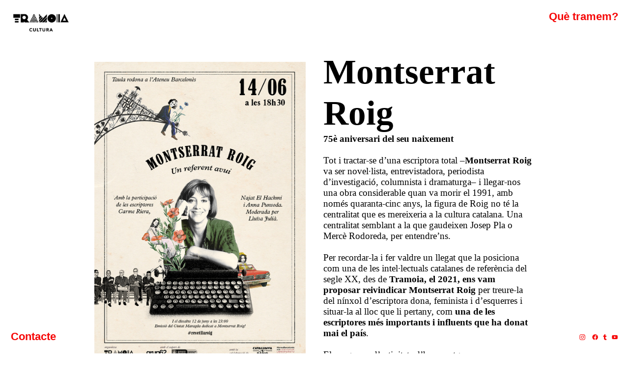

--- FILE ---
content_type: text/html; charset=UTF-8
request_url: https://tramoiacultura.cat/Revetlla-Roig
body_size: 33736
content:
<!DOCTYPE html>
<!-- 

        Running on cargo.site

-->
<html lang="en" data-predefined-style="true" data-css-presets="true" data-css-preset data-typography-preset>
	<head>
<script>
				var __cargo_context__ = 'live';
				var __cargo_js_ver__ = 'c=2806793921';
				var __cargo_maint__ = false;
				
				
			</script>
					<meta http-equiv="X-UA-Compatible" content="IE=edge,chrome=1">
		<meta http-equiv="Content-Type" content="text/html; charset=utf-8">
		<meta name="viewport" content="initial-scale=1.0, maximum-scale=1.0, user-scalable=no">
		
			<meta name="robots" content="index,follow">
		<title>Revetlla Roig — Tramoia</title>
		<meta name="description" content="Totes les imatges de Montserrat Roig ©PilarAymerich Montserrat Roig 75è aniversari del seu naixement Tot i tractar-se d’una escriptora...">
				<meta name="twitter:card" content="summary_large_image">
		<meta name="twitter:title" content="Revetlla Roig — Tramoia">
		<meta name="twitter:description" content="Totes les imatges de Montserrat Roig ©PilarAymerich Montserrat Roig 75è aniversari del seu naixement Tot i tractar-se d’una escriptora...">
		<meta name="twitter:image" content="https://freight.cargo.site/w/1200/i/399ae7ae83ecd3fd37f5204285d93be0fb40bbd389ec43f43ff6574b1df454db/08--1990--5-de-juliol.jpg">
		<meta property="og:locale" content="en_US">
		<meta property="og:title" content="Revetlla Roig — Tramoia">
		<meta property="og:description" content="Totes les imatges de Montserrat Roig ©PilarAymerich Montserrat Roig 75è aniversari del seu naixement Tot i tractar-se d’una escriptora...">
		<meta property="og:url" content="https://tramoiacultura.cat/Revetlla-Roig">
		<meta property="og:image" content="https://freight.cargo.site/w/1200/i/399ae7ae83ecd3fd37f5204285d93be0fb40bbd389ec43f43ff6574b1df454db/08--1990--5-de-juliol.jpg">
		<meta property="og:type" content="website">

		<link rel="preconnect" href="https://static.cargo.site" crossorigin>
		<link rel="preconnect" href="https://freight.cargo.site" crossorigin>

		<link rel="preconnect" href="https://fonts.gstatic.com" crossorigin>
		
		<!--<link rel="preload" href="https://static.cargo.site/assets/social/IconFont-Regular-0.9.3.woff2" as="font" type="font/woff" crossorigin>-->

		

		<link href="https://freight.cargo.site/t/original/i/1ea79627476c0ac6ec6b4ed00686cf331d35fdf64dd5353f9b5c201ae42f33ac/T_tramoia.ico" rel="shortcut icon">
		<link href="https://tramoiacultura.cat/rss" rel="alternate" type="application/rss+xml" title="Tramoia feed">

		<link href="//fonts.googleapis.com/css?family=DM Mono:300,300italic,400,400italic,500,500italic&c=2806793921&" id="" rel="stylesheet" type="text/css" />
<link href="https://tramoiacultura.cat/stylesheet?c=2806793921&1747052616" id="member_stylesheet" rel="stylesheet" type="text/css" />
<style id="">@font-face{font-family:Icons;src:url(https://static.cargo.site/assets/social/IconFont-Regular-0.9.3.woff2);unicode-range:U+E000-E15C,U+F0000,U+FE0E}@font-face{font-family:Icons;src:url(https://static.cargo.site/assets/social/IconFont-Regular-0.9.3.woff2);font-weight:240;unicode-range:U+E000-E15C,U+F0000,U+FE0E}@font-face{font-family:Icons;src:url(https://static.cargo.site/assets/social/IconFont-Regular-0.9.3.woff2);unicode-range:U+E000-E15C,U+F0000,U+FE0E;font-weight:400}@font-face{font-family:Icons;src:url(https://static.cargo.site/assets/social/IconFont-Regular-0.9.3.woff2);unicode-range:U+E000-E15C,U+F0000,U+FE0E;font-weight:600}@font-face{font-family:Icons;src:url(https://static.cargo.site/assets/social/IconFont-Regular-0.9.3.woff2);unicode-range:U+E000-E15C,U+F0000,U+FE0E;font-weight:800}@font-face{font-family:Icons;src:url(https://static.cargo.site/assets/social/IconFont-Regular-0.9.3.woff2);unicode-range:U+E000-E15C,U+F0000,U+FE0E;font-style:italic}@font-face{font-family:Icons;src:url(https://static.cargo.site/assets/social/IconFont-Regular-0.9.3.woff2);unicode-range:U+E000-E15C,U+F0000,U+FE0E;font-weight:200;font-style:italic}@font-face{font-family:Icons;src:url(https://static.cargo.site/assets/social/IconFont-Regular-0.9.3.woff2);unicode-range:U+E000-E15C,U+F0000,U+FE0E;font-weight:400;font-style:italic}@font-face{font-family:Icons;src:url(https://static.cargo.site/assets/social/IconFont-Regular-0.9.3.woff2);unicode-range:U+E000-E15C,U+F0000,U+FE0E;font-weight:600;font-style:italic}@font-face{font-family:Icons;src:url(https://static.cargo.site/assets/social/IconFont-Regular-0.9.3.woff2);unicode-range:U+E000-E15C,U+F0000,U+FE0E;font-weight:800;font-style:italic}body.iconfont-loading,body.iconfont-loading *{color:transparent!important}body{-moz-osx-font-smoothing:grayscale;-webkit-font-smoothing:antialiased;-webkit-text-size-adjust:none}body.no-scroll{overflow:hidden}/*!
 * Content
 */.page{word-wrap:break-word}:focus{outline:0}.pointer-events-none{pointer-events:none}.pointer-events-auto{pointer-events:auto}.pointer-events-none .page_content .audio-player,.pointer-events-none .page_content .shop_product,.pointer-events-none .page_content a,.pointer-events-none .page_content audio,.pointer-events-none .page_content button,.pointer-events-none .page_content details,.pointer-events-none .page_content iframe,.pointer-events-none .page_content img,.pointer-events-none .page_content input,.pointer-events-none .page_content video{pointer-events:auto}.pointer-events-none .page_content *>a,.pointer-events-none .page_content>a{position:relative}s *{text-transform:inherit}#toolset{position:fixed;bottom:10px;right:10px;z-index:8}.mobile #toolset,.template_site_inframe #toolset{display:none}#toolset a{display:block;height:24px;width:24px;margin:0;padding:0;text-decoration:none;background:rgba(0,0,0,.2)}#toolset a:hover{background:rgba(0,0,0,.8)}[data-adminview] #toolset a,[data-adminview] #toolset_admin a{background:rgba(0,0,0,.04);pointer-events:none;cursor:default}#toolset_admin a:active{background:rgba(0,0,0,.7)}#toolset_admin a svg>*{transform:scale(1.1) translate(0,-.5px);transform-origin:50% 50%}#toolset_admin a svg{pointer-events:none;width:100%!important;height:auto!important}#following-container{overflow:auto;-webkit-overflow-scrolling:touch}#following-container iframe{height:100%;width:100%;position:absolute;top:0;left:0;right:0;bottom:0}:root{--following-width:-400px;--following-animation-duration:450ms}@keyframes following-open{0%{transform:translateX(0)}100%{transform:translateX(var(--following-width))}}@keyframes following-open-inverse{0%{transform:translateX(0)}100%{transform:translateX(calc(-1 * var(--following-width)))}}@keyframes following-close{0%{transform:translateX(var(--following-width))}100%{transform:translateX(0)}}@keyframes following-close-inverse{0%{transform:translateX(calc(-1 * var(--following-width)))}100%{transform:translateX(0)}}body.animate-left{animation:following-open var(--following-animation-duration);animation-fill-mode:both;animation-timing-function:cubic-bezier(.24,1,.29,1)}#following-container.animate-left{animation:following-close-inverse var(--following-animation-duration);animation-fill-mode:both;animation-timing-function:cubic-bezier(.24,1,.29,1)}#following-container.animate-left #following-frame{animation:following-close var(--following-animation-duration);animation-fill-mode:both;animation-timing-function:cubic-bezier(.24,1,.29,1)}body.animate-right{animation:following-close var(--following-animation-duration);animation-fill-mode:both;animation-timing-function:cubic-bezier(.24,1,.29,1)}#following-container.animate-right{animation:following-open-inverse var(--following-animation-duration);animation-fill-mode:both;animation-timing-function:cubic-bezier(.24,1,.29,1)}#following-container.animate-right #following-frame{animation:following-open var(--following-animation-duration);animation-fill-mode:both;animation-timing-function:cubic-bezier(.24,1,.29,1)}.slick-slider{position:relative;display:block;-moz-box-sizing:border-box;box-sizing:border-box;-webkit-user-select:none;-moz-user-select:none;-ms-user-select:none;user-select:none;-webkit-touch-callout:none;-khtml-user-select:none;-ms-touch-action:pan-y;touch-action:pan-y;-webkit-tap-highlight-color:transparent}.slick-list{position:relative;display:block;overflow:hidden;margin:0;padding:0}.slick-list:focus{outline:0}.slick-list.dragging{cursor:pointer;cursor:hand}.slick-slider .slick-list,.slick-slider .slick-track{transform:translate3d(0,0,0);will-change:transform}.slick-track{position:relative;top:0;left:0;display:block}.slick-track:after,.slick-track:before{display:table;content:'';width:1px;height:1px;margin-top:-1px;margin-left:-1px}.slick-track:after{clear:both}.slick-loading .slick-track{visibility:hidden}.slick-slide{display:none;float:left;height:100%;min-height:1px}[dir=rtl] .slick-slide{float:right}.content .slick-slide img{display:inline-block}.content .slick-slide img:not(.image-zoom){cursor:pointer}.content .scrub .slick-list,.content .scrub .slick-slide img:not(.image-zoom){cursor:ew-resize}body.slideshow-scrub-dragging *{cursor:ew-resize!important}.content .slick-slide img:not([src]),.content .slick-slide img[src='']{width:100%;height:auto}.slick-slide.slick-loading img{display:none}.slick-slide.dragging img{pointer-events:none}.slick-initialized .slick-slide{display:block}.slick-loading .slick-slide{visibility:hidden}.slick-vertical .slick-slide{display:block;height:auto;border:1px solid transparent}.slick-arrow.slick-hidden{display:none}.slick-arrow{position:absolute;z-index:9;width:0;top:0;height:100%;cursor:pointer;will-change:opacity;-webkit-transition:opacity 333ms cubic-bezier(.4,0,.22,1);transition:opacity 333ms cubic-bezier(.4,0,.22,1)}.slick-arrow.hidden{opacity:0}.slick-arrow svg{position:absolute;width:36px;height:36px;top:0;left:0;right:0;bottom:0;margin:auto;transform:translate(.25px,.25px)}.slick-arrow svg.right-arrow{transform:translate(.25px,.25px) scaleX(-1)}.slick-arrow svg:active{opacity:.75}.slick-arrow svg .arrow-shape{fill:none!important;stroke:#fff;stroke-linecap:square}.slick-arrow svg .arrow-outline{fill:none!important;stroke-width:2.5px;stroke:rgba(0,0,0,.6);stroke-linecap:square}.slick-arrow.slick-next{right:0;text-align:right}.slick-next svg,.wallpaper-navigation .slick-next svg{margin-right:10px}.mobile .slick-next svg{margin-right:10px}.slick-arrow.slick-prev{text-align:left}.slick-prev svg,.wallpaper-navigation .slick-prev svg{margin-left:10px}.mobile .slick-prev svg{margin-left:10px}.loading_animation{display:none;vertical-align:middle;z-index:15;line-height:0;pointer-events:none;border-radius:100%}.loading_animation.hidden{display:none}.loading_animation.pulsing{opacity:0;display:inline-block;animation-delay:.1s;-webkit-animation-delay:.1s;-moz-animation-delay:.1s;animation-duration:12s;animation-iteration-count:infinite;animation:fade-pulse-in .5s ease-in-out;-moz-animation:fade-pulse-in .5s ease-in-out;-webkit-animation:fade-pulse-in .5s ease-in-out;-webkit-animation-fill-mode:forwards;-moz-animation-fill-mode:forwards;animation-fill-mode:forwards}.loading_animation.pulsing.no-delay{animation-delay:0s;-webkit-animation-delay:0s;-moz-animation-delay:0s}.loading_animation div{border-radius:100%}.loading_animation div svg{max-width:100%;height:auto}.loading_animation div,.loading_animation div svg{width:20px;height:20px}.loading_animation.full-width svg{width:100%;height:auto}.loading_animation.full-width.big svg{width:100px;height:100px}.loading_animation div svg>*{fill:#ccc}.loading_animation div{-webkit-animation:spin-loading 12s ease-out;-webkit-animation-iteration-count:infinite;-moz-animation:spin-loading 12s ease-out;-moz-animation-iteration-count:infinite;animation:spin-loading 12s ease-out;animation-iteration-count:infinite}.loading_animation.hidden{display:none}[data-backdrop] .loading_animation{position:absolute;top:15px;left:15px;z-index:99}.loading_animation.position-absolute.middle{top:calc(50% - 10px);left:calc(50% - 10px)}.loading_animation.position-absolute.topleft{top:0;left:0}.loading_animation.position-absolute.middleright{top:calc(50% - 10px);right:1rem}.loading_animation.position-absolute.middleleft{top:calc(50% - 10px);left:1rem}.loading_animation.gray div svg>*{fill:#999}.loading_animation.gray-dark div svg>*{fill:#666}.loading_animation.gray-darker div svg>*{fill:#555}.loading_animation.gray-light div svg>*{fill:#ccc}.loading_animation.white div svg>*{fill:rgba(255,255,255,.85)}.loading_animation.blue div svg>*{fill:#698fff}.loading_animation.inline{display:inline-block;margin-bottom:.5ex}.loading_animation.inline.left{margin-right:.5ex}@-webkit-keyframes fade-pulse-in{0%{opacity:0}50%{opacity:.5}100%{opacity:1}}@-moz-keyframes fade-pulse-in{0%{opacity:0}50%{opacity:.5}100%{opacity:1}}@keyframes fade-pulse-in{0%{opacity:0}50%{opacity:.5}100%{opacity:1}}@-webkit-keyframes pulsate{0%{opacity:1}50%{opacity:0}100%{opacity:1}}@-moz-keyframes pulsate{0%{opacity:1}50%{opacity:0}100%{opacity:1}}@keyframes pulsate{0%{opacity:1}50%{opacity:0}100%{opacity:1}}@-webkit-keyframes spin-loading{0%{transform:rotate(0)}9%{transform:rotate(1050deg)}18%{transform:rotate(-1090deg)}20%{transform:rotate(-1080deg)}23%{transform:rotate(-1080deg)}28%{transform:rotate(-1095deg)}29%{transform:rotate(-1065deg)}34%{transform:rotate(-1080deg)}35%{transform:rotate(-1050deg)}40%{transform:rotate(-1065deg)}41%{transform:rotate(-1035deg)}44%{transform:rotate(-1035deg)}47%{transform:rotate(-2160deg)}50%{transform:rotate(-2160deg)}56%{transform:rotate(45deg)}60%{transform:rotate(45deg)}80%{transform:rotate(6120deg)}100%{transform:rotate(0)}}@keyframes spin-loading{0%{transform:rotate(0)}9%{transform:rotate(1050deg)}18%{transform:rotate(-1090deg)}20%{transform:rotate(-1080deg)}23%{transform:rotate(-1080deg)}28%{transform:rotate(-1095deg)}29%{transform:rotate(-1065deg)}34%{transform:rotate(-1080deg)}35%{transform:rotate(-1050deg)}40%{transform:rotate(-1065deg)}41%{transform:rotate(-1035deg)}44%{transform:rotate(-1035deg)}47%{transform:rotate(-2160deg)}50%{transform:rotate(-2160deg)}56%{transform:rotate(45deg)}60%{transform:rotate(45deg)}80%{transform:rotate(6120deg)}100%{transform:rotate(0)}}[grid-row]{align-items:flex-start;box-sizing:border-box;display:-webkit-box;display:-webkit-flex;display:-ms-flexbox;display:flex;-webkit-flex-wrap:wrap;-ms-flex-wrap:wrap;flex-wrap:wrap}[grid-col]{box-sizing:border-box}[grid-row] [grid-col].empty:after{content:"\0000A0";cursor:text}body.mobile[data-adminview=content-editproject] [grid-row] [grid-col].empty:after{display:none}[grid-col=auto]{-webkit-box-flex:1;-webkit-flex:1;-ms-flex:1;flex:1}[grid-col=x12]{width:100%}[grid-col=x11]{width:50%}[grid-col=x10]{width:33.33%}[grid-col=x9]{width:25%}[grid-col=x8]{width:20%}[grid-col=x7]{width:16.666666667%}[grid-col=x6]{width:14.285714286%}[grid-col=x5]{width:12.5%}[grid-col=x4]{width:11.111111111%}[grid-col=x3]{width:10%}[grid-col=x2]{width:9.090909091%}[grid-col=x1]{width:8.333333333%}[grid-col="1"]{width:8.33333%}[grid-col="2"]{width:16.66667%}[grid-col="3"]{width:25%}[grid-col="4"]{width:33.33333%}[grid-col="5"]{width:41.66667%}[grid-col="6"]{width:50%}[grid-col="7"]{width:58.33333%}[grid-col="8"]{width:66.66667%}[grid-col="9"]{width:75%}[grid-col="10"]{width:83.33333%}[grid-col="11"]{width:91.66667%}[grid-col="12"]{width:100%}body.mobile [grid-responsive] [grid-col]{width:100%;-webkit-box-flex:none;-webkit-flex:none;-ms-flex:none;flex:none}[data-ce-host=true][contenteditable=true] [grid-pad]{pointer-events:none}[data-ce-host=true][contenteditable=true] [grid-pad]>*{pointer-events:auto}[grid-pad="0"]{padding:0}[grid-pad="0.25"]{padding:.125rem}[grid-pad="0.5"]{padding:.25rem}[grid-pad="0.75"]{padding:.375rem}[grid-pad="1"]{padding:.5rem}[grid-pad="1.25"]{padding:.625rem}[grid-pad="1.5"]{padding:.75rem}[grid-pad="1.75"]{padding:.875rem}[grid-pad="2"]{padding:1rem}[grid-pad="2.5"]{padding:1.25rem}[grid-pad="3"]{padding:1.5rem}[grid-pad="3.5"]{padding:1.75rem}[grid-pad="4"]{padding:2rem}[grid-pad="5"]{padding:2.5rem}[grid-pad="6"]{padding:3rem}[grid-pad="7"]{padding:3.5rem}[grid-pad="8"]{padding:4rem}[grid-pad="9"]{padding:4.5rem}[grid-pad="10"]{padding:5rem}[grid-gutter="0"]{margin:0}[grid-gutter="0.5"]{margin:-.25rem}[grid-gutter="1"]{margin:-.5rem}[grid-gutter="1.5"]{margin:-.75rem}[grid-gutter="2"]{margin:-1rem}[grid-gutter="2.5"]{margin:-1.25rem}[grid-gutter="3"]{margin:-1.5rem}[grid-gutter="3.5"]{margin:-1.75rem}[grid-gutter="4"]{margin:-2rem}[grid-gutter="5"]{margin:-2.5rem}[grid-gutter="6"]{margin:-3rem}[grid-gutter="7"]{margin:-3.5rem}[grid-gutter="8"]{margin:-4rem}[grid-gutter="10"]{margin:-5rem}[grid-gutter="12"]{margin:-6rem}[grid-gutter="14"]{margin:-7rem}[grid-gutter="16"]{margin:-8rem}[grid-gutter="18"]{margin:-9rem}[grid-gutter="20"]{margin:-10rem}small{max-width:100%;text-decoration:inherit}img:not([src]),img[src='']{outline:1px solid rgba(177,177,177,.4);outline-offset:-1px;content:url([data-uri])}img.image-zoom{cursor:-webkit-zoom-in;cursor:-moz-zoom-in;cursor:zoom-in}#imprimatur{color:#333;font-size:10px;font-family:-apple-system,BlinkMacSystemFont,"Segoe UI",Roboto,Oxygen,Ubuntu,Cantarell,"Open Sans","Helvetica Neue",sans-serif,"Sans Serif",Icons;/*!System*/position:fixed;opacity:.3;right:-28px;bottom:160px;transform:rotate(270deg);-ms-transform:rotate(270deg);-webkit-transform:rotate(270deg);z-index:8;text-transform:uppercase;color:#999;opacity:.5;padding-bottom:2px;text-decoration:none}.mobile #imprimatur{display:none}bodycopy cargo-link a{font-family:-apple-system,BlinkMacSystemFont,"Segoe UI",Roboto,Oxygen,Ubuntu,Cantarell,"Open Sans","Helvetica Neue",sans-serif,"Sans Serif",Icons;/*!System*/font-size:12px;font-style:normal;font-weight:400;transform:rotate(270deg);text-decoration:none;position:fixed!important;right:-27px;bottom:100px;text-decoration:none;letter-spacing:normal;background:0 0;border:0;border-bottom:0;outline:0}/*! PhotoSwipe Default UI CSS by Dmitry Semenov | photoswipe.com | MIT license */.pswp--has_mouse .pswp__button--arrow--left,.pswp--has_mouse .pswp__button--arrow--right,.pswp__ui{visibility:visible}.pswp--minimal--dark .pswp__top-bar,.pswp__button{background:0 0}.pswp,.pswp__bg,.pswp__container,.pswp__img--placeholder,.pswp__zoom-wrap,.quick-view-navigation{-webkit-backface-visibility:hidden}.pswp__button{cursor:pointer;opacity:1;-webkit-appearance:none;transition:opacity .2s;-webkit-box-shadow:none;box-shadow:none}.pswp__button-close>svg{top:10px;right:10px;margin-left:auto}.pswp--touch .quick-view-navigation{display:none}.pswp__ui{-webkit-font-smoothing:auto;opacity:1;z-index:1550}.quick-view-navigation{will-change:opacity;-webkit-transition:opacity 333ms cubic-bezier(.4,0,.22,1);transition:opacity 333ms cubic-bezier(.4,0,.22,1)}.quick-view-navigation .pswp__group .pswp__button{pointer-events:auto}.pswp__button>svg{position:absolute;width:36px;height:36px}.quick-view-navigation .pswp__group:active svg{opacity:.75}.pswp__button svg .shape-shape{fill:#fff}.pswp__button svg .shape-outline{fill:#000}.pswp__button-prev>svg{top:0;bottom:0;left:10px;margin:auto}.pswp__button-next>svg{top:0;bottom:0;right:10px;margin:auto}.quick-view-navigation .pswp__group .pswp__button-prev{position:absolute;left:0;top:0;width:0;height:100%}.quick-view-navigation .pswp__group .pswp__button-next{position:absolute;right:0;top:0;width:0;height:100%}.quick-view-navigation .close-button,.quick-view-navigation .left-arrow,.quick-view-navigation .right-arrow{transform:translate(.25px,.25px)}.quick-view-navigation .right-arrow{transform:translate(.25px,.25px) scaleX(-1)}.pswp__button svg .shape-outline{fill:transparent!important;stroke:#000;stroke-width:2.5px;stroke-linecap:square}.pswp__button svg .shape-shape{fill:transparent!important;stroke:#fff;stroke-width:1.5px;stroke-linecap:square}.pswp__bg,.pswp__scroll-wrap,.pswp__zoom-wrap{width:100%;position:absolute}.quick-view-navigation .pswp__group .pswp__button-close{margin:0}.pswp__container,.pswp__item,.pswp__zoom-wrap{right:0;bottom:0;top:0;position:absolute;left:0}.pswp__ui--hidden .pswp__button{opacity:.001}.pswp__ui--hidden .pswp__button,.pswp__ui--hidden .pswp__button *{pointer-events:none}.pswp .pswp__ui.pswp__ui--displaynone{display:none}.pswp__element--disabled{display:none!important}/*! PhotoSwipe main CSS by Dmitry Semenov | photoswipe.com | MIT license */.pswp{position:fixed;display:none;height:100%;width:100%;top:0;left:0;right:0;bottom:0;margin:auto;-ms-touch-action:none;touch-action:none;z-index:9999999;-webkit-text-size-adjust:100%;line-height:initial;letter-spacing:initial;outline:0}.pswp img{max-width:none}.pswp--zoom-disabled .pswp__img{cursor:default!important}.pswp--animate_opacity{opacity:.001;will-change:opacity;-webkit-transition:opacity 333ms cubic-bezier(.4,0,.22,1);transition:opacity 333ms cubic-bezier(.4,0,.22,1)}.pswp--open{display:block}.pswp--zoom-allowed .pswp__img{cursor:-webkit-zoom-in;cursor:-moz-zoom-in;cursor:zoom-in}.pswp--zoomed-in .pswp__img{cursor:-webkit-grab;cursor:-moz-grab;cursor:grab}.pswp--dragging .pswp__img{cursor:-webkit-grabbing;cursor:-moz-grabbing;cursor:grabbing}.pswp__bg{left:0;top:0;height:100%;opacity:0;transform:translateZ(0);will-change:opacity}.pswp__scroll-wrap{left:0;top:0;height:100%}.pswp__container,.pswp__zoom-wrap{-ms-touch-action:none;touch-action:none}.pswp__container,.pswp__img{-webkit-user-select:none;-moz-user-select:none;-ms-user-select:none;user-select:none;-webkit-tap-highlight-color:transparent;-webkit-touch-callout:none}.pswp__zoom-wrap{-webkit-transform-origin:left top;-ms-transform-origin:left top;transform-origin:left top;-webkit-transition:-webkit-transform 222ms cubic-bezier(.4,0,.22,1);transition:transform 222ms cubic-bezier(.4,0,.22,1)}.pswp__bg{-webkit-transition:opacity 222ms cubic-bezier(.4,0,.22,1);transition:opacity 222ms cubic-bezier(.4,0,.22,1)}.pswp--animated-in .pswp__bg,.pswp--animated-in .pswp__zoom-wrap{-webkit-transition:none;transition:none}.pswp--hide-overflow .pswp__scroll-wrap,.pswp--hide-overflow.pswp{overflow:hidden}.pswp__img{position:absolute;width:auto;height:auto;top:0;left:0}.pswp__img--placeholder--blank{background:#222}.pswp--ie .pswp__img{width:100%!important;height:auto!important;left:0;top:0}.pswp__ui--idle{opacity:0}.pswp__error-msg{position:absolute;left:0;top:50%;width:100%;text-align:center;font-size:14px;line-height:16px;margin-top:-8px;color:#ccc}.pswp__error-msg a{color:#ccc;text-decoration:underline}.pswp__error-msg{font-family:-apple-system,BlinkMacSystemFont,"Segoe UI",Roboto,Oxygen,Ubuntu,Cantarell,"Open Sans","Helvetica Neue",sans-serif}.quick-view.mouse-down .iframe-item{pointer-events:none!important}.quick-view-caption-positioner{pointer-events:none;width:100%;height:100%}.quick-view-caption-wrapper{margin:auto;position:absolute;bottom:0;left:0;right:0}.quick-view-horizontal-align-left .quick-view-caption-wrapper{margin-left:0}.quick-view-horizontal-align-right .quick-view-caption-wrapper{margin-right:0}[data-quick-view-caption]{transition:.1s opacity ease-in-out;position:absolute;bottom:0;left:0;right:0}.quick-view-horizontal-align-left [data-quick-view-caption]{text-align:left}.quick-view-horizontal-align-right [data-quick-view-caption]{text-align:right}.quick-view-caption{transition:.1s opacity ease-in-out}.quick-view-caption>*{display:inline-block}.quick-view-caption *{pointer-events:auto}.quick-view-caption.hidden{opacity:0}.shop_product .dropdown_wrapper{flex:0 0 100%;position:relative}.shop_product select{appearance:none;-moz-appearance:none;-webkit-appearance:none;outline:0;-webkit-font-smoothing:antialiased;-moz-osx-font-smoothing:grayscale;cursor:pointer;border-radius:0;white-space:nowrap;overflow:hidden!important;text-overflow:ellipsis}.shop_product select.dropdown::-ms-expand{display:none}.shop_product a{cursor:pointer;border-bottom:none;text-decoration:none}.shop_product a.out-of-stock{pointer-events:none}body.audio-player-dragging *{cursor:ew-resize!important}.audio-player{display:inline-flex;flex:1 0 calc(100% - 2px);width:calc(100% - 2px)}.audio-player .button{height:100%;flex:0 0 3.3rem;display:flex}.audio-player .separator{left:3.3rem;height:100%}.audio-player .buffer{width:0%;height:100%;transition:left .3s linear,width .3s linear}.audio-player.seeking .buffer{transition:left 0s,width 0s}.audio-player.seeking{user-select:none;-webkit-user-select:none;cursor:ew-resize}.audio-player.seeking *{user-select:none;-webkit-user-select:none;cursor:ew-resize}.audio-player .bar{overflow:hidden;display:flex;justify-content:space-between;align-content:center;flex-grow:1}.audio-player .progress{width:0%;height:100%;transition:width .3s linear}.audio-player.seeking .progress{transition:width 0s}.audio-player .pause,.audio-player .play{cursor:pointer;height:100%}.audio-player .note-icon{margin:auto 0;order:2;flex:0 1 auto}.audio-player .title{white-space:nowrap;overflow:hidden;text-overflow:ellipsis;pointer-events:none;user-select:none;padding:.5rem 0 .5rem 1rem;margin:auto auto auto 0;flex:0 3 auto;min-width:0;width:100%}.audio-player .total-time{flex:0 1 auto;margin:auto 0}.audio-player .current-time,.audio-player .play-text{flex:0 1 auto;margin:auto 0}.audio-player .stream-anim{user-select:none;margin:auto auto auto 0}.audio-player .stream-anim span{display:inline-block}.audio-player .buffer,.audio-player .current-time,.audio-player .note-svg,.audio-player .play-text,.audio-player .separator,.audio-player .total-time{user-select:none;pointer-events:none}.audio-player .buffer,.audio-player .play-text,.audio-player .progress{position:absolute}.audio-player,.audio-player .bar,.audio-player .button,.audio-player .current-time,.audio-player .note-icon,.audio-player .pause,.audio-player .play,.audio-player .total-time{position:relative}body.mobile .audio-player,body.mobile .audio-player *{-webkit-touch-callout:none}#standalone-admin-frame{border:0;width:400px;position:absolute;right:0;top:0;height:100vh;z-index:99}body[standalone-admin=true] #standalone-admin-frame{transform:translate(0,0)}body[standalone-admin=true] .main_container{width:calc(100% - 400px)}body[standalone-admin=false] #standalone-admin-frame{transform:translate(100%,0)}body[standalone-admin=false] .main_container{width:100%}.toggle_standaloneAdmin{position:fixed;top:0;right:400px;height:40px;width:40px;z-index:999;cursor:pointer;background-color:rgba(0,0,0,.4)}.toggle_standaloneAdmin:active{opacity:.7}body[standalone-admin=false] .toggle_standaloneAdmin{right:0}.toggle_standaloneAdmin *{color:#fff;fill:#fff}.toggle_standaloneAdmin svg{padding:6px;width:100%;height:100%;opacity:.85}body[standalone-admin=false] .toggle_standaloneAdmin #close,body[standalone-admin=true] .toggle_standaloneAdmin #backdropsettings{display:none}.toggle_standaloneAdmin>div{width:100%;height:100%}#admin_toggle_button{position:fixed;top:50%;transform:translate(0,-50%);right:400px;height:36px;width:12px;z-index:999;cursor:pointer;background-color:rgba(0,0,0,.09);padding-left:2px;margin-right:5px}#admin_toggle_button .bar{content:'';background:rgba(0,0,0,.09);position:fixed;width:5px;bottom:0;top:0;z-index:10}#admin_toggle_button:active{background:rgba(0,0,0,.065)}#admin_toggle_button *{color:#fff;fill:#fff}#admin_toggle_button svg{padding:0;width:16px;height:36px;margin-left:1px;opacity:1}#admin_toggle_button svg *{fill:#fff;opacity:1}#admin_toggle_button[data-state=closed] .toggle_admin_close{display:none}#admin_toggle_button[data-state=closed],#admin_toggle_button[data-state=closed] .toggle_admin_open{width:20px;cursor:pointer;margin:0}#admin_toggle_button[data-state=closed] svg{margin-left:2px}#admin_toggle_button[data-state=open] .toggle_admin_open{display:none}select,select *{text-rendering:auto!important}b b{font-weight:inherit}*{-webkit-box-sizing:border-box;-moz-box-sizing:border-box;box-sizing:border-box}customhtml>*{position:relative;z-index:10}body,html{min-height:100vh;margin:0;padding:0}html{touch-action:manipulation;position:relative;background-color:#fff}.main_container{min-height:100vh;width:100%;overflow:hidden}.container{display:-webkit-box;display:-webkit-flex;display:-moz-box;display:-ms-flexbox;display:flex;-webkit-flex-wrap:wrap;-moz-flex-wrap:wrap;-ms-flex-wrap:wrap;flex-wrap:wrap;max-width:100%;width:100%;overflow:visible}.container{align-items:flex-start;-webkit-align-items:flex-start}.page{z-index:2}.page ul li>text-limit{display:block}.content,.content_container,.pinned{-webkit-flex:1 0 auto;-moz-flex:1 0 auto;-ms-flex:1 0 auto;flex:1 0 auto;max-width:100%}.content_container{width:100%}.content_container.full_height{min-height:100vh}.page_background{position:absolute;top:0;left:0;width:100%;height:100%}.page_container{position:relative;overflow:visible;width:100%}.backdrop{position:absolute;top:0;z-index:1;width:100%;height:100%;max-height:100vh}.backdrop>div{position:absolute;top:0;left:0;width:100%;height:100%;-webkit-backface-visibility:hidden;backface-visibility:hidden;transform:translate3d(0,0,0);contain:strict}[data-backdrop].backdrop>div[data-overflowing]{max-height:100vh;position:absolute;top:0;left:0}body.mobile [split-responsive]{display:flex;flex-direction:column}body.mobile [split-responsive] .container{width:100%;order:2}body.mobile [split-responsive] .backdrop{position:relative;height:50vh;width:100%;order:1}body.mobile [split-responsive] [data-auxiliary].backdrop{position:absolute;height:50vh;width:100%;order:1}.page{position:relative;z-index:2}img[data-align=left]{float:left}img[data-align=right]{float:right}[data-rotation]{transform-origin:center center}.content .page_content:not([contenteditable=true]) [data-draggable]{pointer-events:auto!important;backface-visibility:hidden}.preserve-3d{-moz-transform-style:preserve-3d;transform-style:preserve-3d}.content .page_content:not([contenteditable=true]) [data-draggable] iframe{pointer-events:none!important}.dragging-active iframe{pointer-events:none!important}.content .page_content:not([contenteditable=true]) [data-draggable]:active{opacity:1}.content .scroll-transition-fade{transition:transform 1s ease-in-out,opacity .8s ease-in-out}.content .scroll-transition-fade.below-viewport{opacity:0;transform:translateY(40px)}.mobile.full_width .page_container:not([split-layout]) .container_width{width:100%}[data-view=pinned_bottom] .bottom_pin_invisibility{visibility:hidden}.pinned{position:relative;width:100%}.pinned .page_container.accommodate:not(.fixed):not(.overlay){z-index:2}.pinned .page_container.overlay{position:absolute;z-index:4}.pinned .page_container.overlay.fixed{position:fixed}.pinned .page_container.overlay.fixed .page{max-height:100vh;-webkit-overflow-scrolling:touch}.pinned .page_container.overlay.fixed .page.allow-scroll{overflow-y:auto;overflow-x:hidden}.pinned .page_container.overlay.fixed .page.allow-scroll{align-items:flex-start;-webkit-align-items:flex-start}.pinned .page_container .page.allow-scroll::-webkit-scrollbar{width:0;background:0 0;display:none}.pinned.pinned_top .page_container.overlay{left:0;top:0}.pinned.pinned_bottom .page_container.overlay{left:0;bottom:0}div[data-container=set]:empty{margin-top:1px}.thumbnails{position:relative;z-index:1}[thumbnails=grid]{align-items:baseline}[thumbnails=justify] .thumbnail{box-sizing:content-box}[thumbnails][data-padding-zero] .thumbnail{margin-bottom:-1px}[thumbnails=montessori] .thumbnail{pointer-events:auto;position:absolute}[thumbnails] .thumbnail>a{display:block;text-decoration:none}[thumbnails=montessori]{height:0}[thumbnails][data-resizing],[thumbnails][data-resizing] *{cursor:nwse-resize}[thumbnails] .thumbnail .resize-handle{cursor:nwse-resize;width:26px;height:26px;padding:5px;position:absolute;opacity:.75;right:-1px;bottom:-1px;z-index:100}[thumbnails][data-resizing] .resize-handle{display:none}[thumbnails] .thumbnail .resize-handle svg{position:absolute;top:0;left:0}[thumbnails] .thumbnail .resize-handle:hover{opacity:1}[data-can-move].thumbnail .resize-handle svg .resize_path_outline{fill:#fff}[data-can-move].thumbnail .resize-handle svg .resize_path{fill:#000}[thumbnails=montessori] .thumbnail_sizer{height:0;width:100%;position:relative;padding-bottom:100%;pointer-events:none}[thumbnails] .thumbnail img{display:block;min-height:3px;margin-bottom:0}[thumbnails] .thumbnail img:not([src]),img[src=""]{margin:0!important;width:100%;min-height:3px;height:100%!important;position:absolute}[aspect-ratio="1x1"].thumb_image{height:0;padding-bottom:100%;overflow:hidden}[aspect-ratio="4x3"].thumb_image{height:0;padding-bottom:75%;overflow:hidden}[aspect-ratio="16x9"].thumb_image{height:0;padding-bottom:56.25%;overflow:hidden}[thumbnails] .thumb_image{width:100%;position:relative}[thumbnails][thumbnail-vertical-align=top]{align-items:flex-start}[thumbnails][thumbnail-vertical-align=middle]{align-items:center}[thumbnails][thumbnail-vertical-align=bottom]{align-items:baseline}[thumbnails][thumbnail-horizontal-align=left]{justify-content:flex-start}[thumbnails][thumbnail-horizontal-align=middle]{justify-content:center}[thumbnails][thumbnail-horizontal-align=right]{justify-content:flex-end}.thumb_image.default_image>svg{position:absolute;top:0;left:0;bottom:0;right:0;width:100%;height:100%}.thumb_image.default_image{outline:1px solid #ccc;outline-offset:-1px;position:relative}.mobile.full_width [data-view=Thumbnail] .thumbnails_width{width:100%}.content [data-draggable] a:active,.content [data-draggable] img:active{opacity:initial}.content .draggable-dragging{opacity:initial}[data-draggable].draggable_visible{visibility:visible}[data-draggable].draggable_hidden{visibility:hidden}.gallery_card [data-draggable],.marquee [data-draggable]{visibility:inherit}[data-draggable]{visibility:visible;background-color:rgba(0,0,0,.003)}#site_menu_panel_container .image-gallery:not(.initialized){height:0;padding-bottom:100%;min-height:initial}.image-gallery:not(.initialized){min-height:100vh;visibility:hidden;width:100%}.image-gallery .gallery_card img{display:block;width:100%;height:auto}.image-gallery .gallery_card{transform-origin:center}.image-gallery .gallery_card.dragging{opacity:.1;transform:initial!important}.image-gallery:not([image-gallery=slideshow]) .gallery_card iframe:only-child,.image-gallery:not([image-gallery=slideshow]) .gallery_card video:only-child{width:100%;height:100%;top:0;left:0;position:absolute}.image-gallery[image-gallery=slideshow] .gallery_card video[muted][autoplay]:not([controls]),.image-gallery[image-gallery=slideshow] .gallery_card video[muted][data-autoplay]:not([controls]){pointer-events:none}.image-gallery [image-gallery-pad="0"] video:only-child{object-fit:cover;height:calc(100% + 1px)}div.image-gallery>a,div.image-gallery>iframe,div.image-gallery>img,div.image-gallery>video{display:none}[image-gallery-row]{align-items:flex-start;box-sizing:border-box;display:-webkit-box;display:-webkit-flex;display:-ms-flexbox;display:flex;-webkit-flex-wrap:wrap;-ms-flex-wrap:wrap;flex-wrap:wrap}.image-gallery .gallery_card_image{width:100%;position:relative}[data-predefined-style=true] .image-gallery a.gallery_card{display:block;border:none}[image-gallery-col]{box-sizing:border-box}[image-gallery-col=x12]{width:100%}[image-gallery-col=x11]{width:50%}[image-gallery-col=x10]{width:33.33%}[image-gallery-col=x9]{width:25%}[image-gallery-col=x8]{width:20%}[image-gallery-col=x7]{width:16.666666667%}[image-gallery-col=x6]{width:14.285714286%}[image-gallery-col=x5]{width:12.5%}[image-gallery-col=x4]{width:11.111111111%}[image-gallery-col=x3]{width:10%}[image-gallery-col=x2]{width:9.090909091%}[image-gallery-col=x1]{width:8.333333333%}.content .page_content [image-gallery-pad].image-gallery{pointer-events:none}.content .page_content [image-gallery-pad].image-gallery .gallery_card_image>*,.content .page_content [image-gallery-pad].image-gallery .gallery_image_caption{pointer-events:auto}.content .page_content [image-gallery-pad="0"]{padding:0}.content .page_content [image-gallery-pad="0.25"]{padding:.125rem}.content .page_content [image-gallery-pad="0.5"]{padding:.25rem}.content .page_content [image-gallery-pad="0.75"]{padding:.375rem}.content .page_content [image-gallery-pad="1"]{padding:.5rem}.content .page_content [image-gallery-pad="1.25"]{padding:.625rem}.content .page_content [image-gallery-pad="1.5"]{padding:.75rem}.content .page_content [image-gallery-pad="1.75"]{padding:.875rem}.content .page_content [image-gallery-pad="2"]{padding:1rem}.content .page_content [image-gallery-pad="2.5"]{padding:1.25rem}.content .page_content [image-gallery-pad="3"]{padding:1.5rem}.content .page_content [image-gallery-pad="3.5"]{padding:1.75rem}.content .page_content [image-gallery-pad="4"]{padding:2rem}.content .page_content [image-gallery-pad="5"]{padding:2.5rem}.content .page_content [image-gallery-pad="6"]{padding:3rem}.content .page_content [image-gallery-pad="7"]{padding:3.5rem}.content .page_content [image-gallery-pad="8"]{padding:4rem}.content .page_content [image-gallery-pad="9"]{padding:4.5rem}.content .page_content [image-gallery-pad="10"]{padding:5rem}.content .page_content [image-gallery-gutter="0"]{margin:0}.content .page_content [image-gallery-gutter="0.5"]{margin:-.25rem}.content .page_content [image-gallery-gutter="1"]{margin:-.5rem}.content .page_content [image-gallery-gutter="1.5"]{margin:-.75rem}.content .page_content [image-gallery-gutter="2"]{margin:-1rem}.content .page_content [image-gallery-gutter="2.5"]{margin:-1.25rem}.content .page_content [image-gallery-gutter="3"]{margin:-1.5rem}.content .page_content [image-gallery-gutter="3.5"]{margin:-1.75rem}.content .page_content [image-gallery-gutter="4"]{margin:-2rem}.content .page_content [image-gallery-gutter="5"]{margin:-2.5rem}.content .page_content [image-gallery-gutter="6"]{margin:-3rem}.content .page_content [image-gallery-gutter="7"]{margin:-3.5rem}.content .page_content [image-gallery-gutter="8"]{margin:-4rem}.content .page_content [image-gallery-gutter="10"]{margin:-5rem}.content .page_content [image-gallery-gutter="12"]{margin:-6rem}.content .page_content [image-gallery-gutter="14"]{margin:-7rem}.content .page_content [image-gallery-gutter="16"]{margin:-8rem}.content .page_content [image-gallery-gutter="18"]{margin:-9rem}.content .page_content [image-gallery-gutter="20"]{margin:-10rem}[image-gallery=slideshow]:not(.initialized)>*{min-height:1px;opacity:0;min-width:100%}[image-gallery=slideshow][data-constrained-by=height] [image-gallery-vertical-align].slick-track{align-items:flex-start}[image-gallery=slideshow] img.image-zoom:active{opacity:initial}[image-gallery=slideshow].slick-initialized .gallery_card{pointer-events:none}[image-gallery=slideshow].slick-initialized .gallery_card.slick-current{pointer-events:auto}[image-gallery=slideshow] .gallery_card:not(.has_caption){line-height:0}.content .page_content [image-gallery=slideshow].image-gallery>*{pointer-events:auto}.content [image-gallery=slideshow].image-gallery.slick-initialized .gallery_card{overflow:hidden;margin:0;display:flex;flex-flow:row wrap;flex-shrink:0}.content [image-gallery=slideshow].image-gallery.slick-initialized .gallery_card.slick-current{overflow:visible}[image-gallery=slideshow] .gallery_image_caption{opacity:1;transition:opacity .3s;-webkit-transition:opacity .3s;width:100%;margin-left:auto;margin-right:auto;clear:both}[image-gallery-horizontal-align=left] .gallery_image_caption{text-align:left}[image-gallery-horizontal-align=middle] .gallery_image_caption{text-align:center}[image-gallery-horizontal-align=right] .gallery_image_caption{text-align:right}[image-gallery=slideshow][data-slideshow-in-transition] .gallery_image_caption{opacity:0;transition:opacity .3s;-webkit-transition:opacity .3s}[image-gallery=slideshow] .gallery_card_image{width:initial;margin:0;display:inline-block}[image-gallery=slideshow] .gallery_card img{margin:0;display:block}[image-gallery=slideshow][data-exploded]{align-items:flex-start;box-sizing:border-box;display:-webkit-box;display:-webkit-flex;display:-ms-flexbox;display:flex;-webkit-flex-wrap:wrap;-ms-flex-wrap:wrap;flex-wrap:wrap;justify-content:flex-start;align-content:flex-start}[image-gallery=slideshow][data-exploded] .gallery_card{padding:1rem;width:16.666%}[image-gallery=slideshow][data-exploded] .gallery_card_image{height:0;display:block;width:100%}[image-gallery=grid]{align-items:baseline}[image-gallery=grid] .gallery_card.has_caption .gallery_card_image{display:block}[image-gallery=grid] [image-gallery-pad="0"].gallery_card{margin-bottom:-1px}[image-gallery=grid] .gallery_card img{margin:0}[image-gallery=columns] .gallery_card img{margin:0}[image-gallery=justify]{align-items:flex-start}[image-gallery=justify] .gallery_card img{margin:0}[image-gallery=montessori][image-gallery-row]{display:block}[image-gallery=montessori] a.gallery_card,[image-gallery=montessori] div.gallery_card{position:absolute;pointer-events:auto}[image-gallery=montessori][data-can-move] .gallery_card,[image-gallery=montessori][data-can-move] .gallery_card .gallery_card_image,[image-gallery=montessori][data-can-move] .gallery_card .gallery_card_image>*{cursor:move}[image-gallery=montessori]{position:relative;height:0}[image-gallery=freeform] .gallery_card{position:relative}[image-gallery=freeform] [image-gallery-pad="0"].gallery_card{margin-bottom:-1px}[image-gallery-vertical-align]{display:flex;flex-flow:row wrap}[image-gallery-vertical-align].slick-track{display:flex;flex-flow:row nowrap}.image-gallery .slick-list{margin-bottom:-.3px}[image-gallery-vertical-align=top]{align-content:flex-start;align-items:flex-start}[image-gallery-vertical-align=middle]{align-items:center;align-content:center}[image-gallery-vertical-align=bottom]{align-content:flex-end;align-items:flex-end}[image-gallery-horizontal-align=left]{justify-content:flex-start}[image-gallery-horizontal-align=middle]{justify-content:center}[image-gallery-horizontal-align=right]{justify-content:flex-end}.image-gallery[data-resizing],.image-gallery[data-resizing] *{cursor:nwse-resize!important}.image-gallery .gallery_card .resize-handle,.image-gallery .gallery_card .resize-handle *{cursor:nwse-resize!important}.image-gallery .gallery_card .resize-handle{width:26px;height:26px;padding:5px;position:absolute;opacity:.75;right:-1px;bottom:-1px;z-index:10}.image-gallery[data-resizing] .resize-handle{display:none}.image-gallery .gallery_card .resize-handle svg{cursor:nwse-resize!important;position:absolute;top:0;left:0}.image-gallery .gallery_card .resize-handle:hover{opacity:1}[data-can-move].gallery_card .resize-handle svg .resize_path_outline{fill:#fff}[data-can-move].gallery_card .resize-handle svg .resize_path{fill:#000}[image-gallery=montessori] .thumbnail_sizer{height:0;width:100%;position:relative;padding-bottom:100%;pointer-events:none}#site_menu_button{display:block;text-decoration:none;pointer-events:auto;z-index:9;vertical-align:top;cursor:pointer;box-sizing:content-box;font-family:Icons}#site_menu_button.custom_icon{padding:0;line-height:0}#site_menu_button.custom_icon img{width:100%;height:auto}#site_menu_wrapper.disabled #site_menu_button{display:none}#site_menu_wrapper.mobile_only #site_menu_button{display:none}body.mobile #site_menu_wrapper.mobile_only:not(.disabled) #site_menu_button:not(.active){display:block}#site_menu_panel_container[data-type=cargo_menu] #site_menu_panel{display:block;position:fixed;top:0;right:0;bottom:0;left:0;z-index:10;cursor:default}.site_menu{pointer-events:auto;position:absolute;z-index:11;top:0;bottom:0;line-height:0;max-width:400px;min-width:300px;font-size:20px;text-align:left;background:rgba(20,20,20,.95);padding:20px 30px 90px 30px;overflow-y:auto;overflow-x:hidden;display:-webkit-box;display:-webkit-flex;display:-ms-flexbox;display:flex;-webkit-box-orient:vertical;-webkit-box-direction:normal;-webkit-flex-direction:column;-ms-flex-direction:column;flex-direction:column;-webkit-box-pack:start;-webkit-justify-content:flex-start;-ms-flex-pack:start;justify-content:flex-start}body.mobile #site_menu_wrapper .site_menu{-webkit-overflow-scrolling:touch;min-width:auto;max-width:100%;width:100%;padding:20px}#site_menu_wrapper[data-sitemenu-position=bottom-left] #site_menu,#site_menu_wrapper[data-sitemenu-position=top-left] #site_menu{left:0}#site_menu_wrapper[data-sitemenu-position=bottom-right] #site_menu,#site_menu_wrapper[data-sitemenu-position=top-right] #site_menu{right:0}#site_menu_wrapper[data-type=page] .site_menu{right:0;left:0;width:100%;padding:0;margin:0;background:0 0}.site_menu_wrapper.open .site_menu{display:block}.site_menu div{display:block}.site_menu a{text-decoration:none;display:inline-block;color:rgba(255,255,255,.75);max-width:100%;overflow:hidden;white-space:nowrap;text-overflow:ellipsis;line-height:1.4}.site_menu div a.active{color:rgba(255,255,255,.4)}.site_menu div.set-link>a{font-weight:700}.site_menu div.hidden{display:none}.site_menu .close{display:block;position:absolute;top:0;right:10px;font-size:60px;line-height:50px;font-weight:200;color:rgba(255,255,255,.4);cursor:pointer;user-select:none}#site_menu_panel_container .page_container{position:relative;overflow:hidden;background:0 0;z-index:2}#site_menu_panel_container .site_menu_page_wrapper{position:fixed;top:0;left:0;overflow-y:auto;-webkit-overflow-scrolling:touch;height:100%;width:100%;z-index:100}#site_menu_panel_container .site_menu_page_wrapper .backdrop{pointer-events:none}#site_menu_panel_container #site_menu_page_overlay{position:fixed;top:0;right:0;bottom:0;left:0;cursor:default;z-index:1}#shop_button{display:block;text-decoration:none;pointer-events:auto;z-index:9;vertical-align:top;cursor:pointer;box-sizing:content-box;font-family:Icons}#shop_button.custom_icon{padding:0;line-height:0}#shop_button.custom_icon img{width:100%;height:auto}#shop_button.disabled{display:none}.loading[data-loading]{display:none;position:fixed;bottom:8px;left:8px;z-index:100}.new_site_button_wrapper{font-size:1.8rem;font-weight:400;color:rgba(0,0,0,.85);font-family:-apple-system,BlinkMacSystemFont,'Segoe UI',Roboto,Oxygen,Ubuntu,Cantarell,'Open Sans','Helvetica Neue',sans-serif,'Sans Serif',Icons;font-style:normal;line-height:1.4;color:#fff;position:fixed;bottom:0;right:0;z-index:999}body.template_site #toolset{display:none!important}body.mobile .new_site_button{display:none}.new_site_button{display:flex;height:44px;cursor:pointer}.new_site_button .plus{width:44px;height:100%}.new_site_button .plus svg{width:100%;height:100%}.new_site_button .plus svg line{stroke:#000;stroke-width:2px}.new_site_button .plus:after,.new_site_button .plus:before{content:'';width:30px;height:2px}.new_site_button .text{background:#0fce83;display:none;padding:7.5px 15px 7.5px 15px;height:100%;font-size:20px;color:#222}.new_site_button:active{opacity:.8}.new_site_button.show_full .text{display:block}.new_site_button.show_full .plus{display:none}html:not(.admin-wrapper) .template_site #confirm_modal [data-progress] .progress-indicator:after{content:'Generating Site...';padding:7.5px 15px;right:-200px;color:#000}bodycopy svg.marker-overlay,bodycopy svg.marker-overlay *{transform-origin:0 0;-webkit-transform-origin:0 0;box-sizing:initial}bodycopy svg#svgroot{box-sizing:initial}bodycopy svg.marker-overlay{padding:inherit;position:absolute;left:0;top:0;width:100%;height:100%;min-height:1px;overflow:visible;pointer-events:none;z-index:999}bodycopy svg.marker-overlay *{pointer-events:initial}bodycopy svg.marker-overlay text{letter-spacing:initial}bodycopy svg.marker-overlay a{cursor:pointer}.marquee:not(.torn-down){overflow:hidden;width:100%;position:relative;padding-bottom:.25em;padding-top:.25em;margin-bottom:-.25em;margin-top:-.25em;contain:layout}.marquee .marquee_contents{will-change:transform;display:flex;flex-direction:column}.marquee[behavior][direction].torn-down{white-space:normal}.marquee[behavior=bounce] .marquee_contents{display:block;float:left;clear:both}.marquee[behavior=bounce] .marquee_inner{display:block}.marquee[behavior=bounce][direction=vertical] .marquee_contents{width:100%}.marquee[behavior=bounce][direction=diagonal] .marquee_inner:last-child,.marquee[behavior=bounce][direction=vertical] .marquee_inner:last-child{position:relative;visibility:hidden}.marquee[behavior=bounce][direction=horizontal],.marquee[behavior=scroll][direction=horizontal]{white-space:pre}.marquee[behavior=scroll][direction=horizontal] .marquee_contents{display:inline-flex;white-space:nowrap;min-width:100%}.marquee[behavior=scroll][direction=horizontal] .marquee_inner{min-width:100%}.marquee[behavior=scroll] .marquee_inner:first-child{will-change:transform;position:absolute;width:100%;top:0;left:0}.cycle{display:none}</style>
<script type="text/json" data-set="defaults" >{"current_offset":0,"current_page":1,"cargo_url":"tramoiatramoia","is_domain":true,"is_mobile":false,"is_tablet":false,"is_phone":false,"api_path":"https:\/\/tramoiacultura.cat\/_api","is_editor":false,"is_template":false,"is_direct_link":true,"direct_link_pid":20759241}</script>
<script type="text/json" data-set="DisplayOptions" >{"user_id":1065012,"pagination_count":24,"title_in_project":true,"disable_project_scroll":false,"learning_cargo_seen":true,"resource_url":null,"use_sets":null,"sets_are_clickable":null,"set_links_position":null,"sticky_pages":null,"total_projects":0,"slideshow_responsive":false,"slideshow_thumbnails_header":true,"layout_options":{"content_position":"center_cover","content_width":"100","content_margin":"5","main_margin":"2.1","text_alignment":"text_left","vertical_position":"vertical_top","bgcolor":"rgb(255, 255, 255)","WebFontConfig":{"system":{"families":{"-apple-system":{"variants":["n4","n7"]}}},"google":{"families":{"DM Mono":{"variants":["300","300italic","400","400italic","500","500italic"]}}}},"links_orientation":"links_horizontal","viewport_size":"phone","mobile_zoom":"17","mobile_view":"desktop","mobile_padding":"0","mobile_formatting":false,"width_unit":"rem","text_width":"66","is_feed":false,"limit_vertical_images":false,"image_zoom":true,"mobile_images_full_width":false,"responsive_columns":"1","responsive_thumbnails_padding":"0.7","enable_sitemenu":false,"sitemenu_mobileonly":false,"menu_position":"top-left","sitemenu_option":"cargo_menu","responsive_row_height":"75","advanced_padding_enabled":false,"main_margin_top":"2.1","main_margin_right":"2.1","main_margin_bottom":"2.1","main_margin_left":"2.1","mobile_pages_full_width":false,"scroll_transition":true,"image_full_zoom":false,"quick_view_height":"100","quick_view_width":"100","quick_view_alignment":"quick_view_center_center","advanced_quick_view_padding_enabled":false,"quick_view_padding":"4.6","quick_view_padding_top":"4.6","quick_view_padding_bottom":"4.6","quick_view_padding_left":"4.6","quick_view_padding_right":"4.6","quick_content_alignment":"quick_content_center_center","close_quick_view_on_scroll":true,"show_quick_view_ui":true,"quick_view_bgcolor":"rgba(255, 255, 255, 0.85)","quick_view_caption":false},"element_sort":{"no-group":[{"name":"Navigation","isActive":true},{"name":"Header Text","isActive":true},{"name":"Content","isActive":true},{"name":"Header Image","isActive":false}]},"site_menu_options":{"display_type":"cargo_menu","enable":false,"mobile_only":true,"position":"top-right","single_page_id":null,"icon":"\ue130","show_homepage":true,"single_page_url":"Menu","custom_icon":false},"ecommerce_options":{"enable_ecommerce_button":false,"shop_button_position":"top-right","shop_icon":"text","custom_icon":false,"shop_icon_text":"Cart &lt;(#)&gt;","icon":"","enable_geofencing":false,"enabled_countries":["AF","AX","AL","DZ","AS","AD","AO","AI","AQ","AG","AR","AM","AW","AU","AT","AZ","BS","BH","BD","BB","BY","BE","BZ","BJ","BM","BT","BO","BQ","BA","BW","BV","BR","IO","BN","BG","BF","BI","KH","CM","CA","CV","KY","CF","TD","CL","CN","CX","CC","CO","KM","CG","CD","CK","CR","CI","HR","CU","CW","CY","CZ","DK","DJ","DM","DO","EC","EG","SV","GQ","ER","EE","ET","FK","FO","FJ","FI","FR","GF","PF","TF","GA","GM","GE","DE","GH","GI","GR","GL","GD","GP","GU","GT","GG","GN","GW","GY","HT","HM","VA","HN","HK","HU","IS","IN","ID","IR","IQ","IE","IM","IL","IT","JM","JP","JE","JO","KZ","KE","KI","KP","KR","KW","KG","LA","LV","LB","LS","LR","LY","LI","LT","LU","MO","MK","MG","MW","MY","MV","ML","MT","MH","MQ","MR","MU","YT","MX","FM","MD","MC","MN","ME","MS","MA","MZ","MM","NA","NR","NP","NL","NC","NZ","NI","NE","NG","NU","NF","MP","NO","OM","PK","PW","PS","PA","PG","PY","PE","PH","PN","PL","PT","PR","QA","RE","RO","RU","RW","BL","SH","KN","LC","MF","PM","VC","WS","SM","ST","SA","SN","RS","SC","SL","SG","SX","SK","SI","SB","SO","ZA","GS","SS","ES","LK","SD","SR","SJ","SZ","SE","CH","SY","TW","TJ","TZ","TH","TL","TG","TK","TO","TT","TN","TR","TM","TC","TV","UG","UA","AE","GB","US","UM","UY","UZ","VU","VE","VN","VG","VI","WF","EH","YE","ZM","ZW"]}}</script>
<script type="text/json" data-set="Site" >{"id":"1065012","direct_link":"https:\/\/tramoiacultura.cat","display_url":"tramoiacultura.cat","site_url":"tramoiatramoia","account_shop_id":null,"has_ecommerce":false,"has_shop":false,"ecommerce_key_public":null,"cargo_spark_button":false,"following_url":null,"website_title":"Tramoia","meta_tags":"","meta_description":"","meta_head":"","homepage_id":"18478491","css_url":"https:\/\/tramoiacultura.cat\/stylesheet","rss_url":"https:\/\/tramoiacultura.cat\/rss","js_url":"\/_jsapps\/design\/design.js","favicon_url":"https:\/\/freight.cargo.site\/t\/original\/i\/1ea79627476c0ac6ec6b4ed00686cf331d35fdf64dd5353f9b5c201ae42f33ac\/T_tramoia.ico","home_url":"https:\/\/cargo.site","auth_url":"https:\/\/cargo.site","profile_url":null,"profile_width":0,"profile_height":0,"social_image_url":null,"social_width":0,"social_height":0,"social_description":"Cargo","social_has_image":false,"social_has_description":false,"site_menu_icon":null,"site_menu_has_image":false,"custom_html":"<customhtml>\n<!-- Google tag (gtag.js) -->\n<script async src=\"https:\/\/www.googletagmanager.com\/gtag\/js?id=G-7N4VFNS05D\"><\/script>\n<script>\n  window.dataLayer = window.dataLayer || [];\n  function gtag(){dataLayer.push(arguments);}\n  gtag('js', new Date());\n\n  gtag('config', 'G-7N4VFNS05D');\n<\/script>\n\n<\/customhtml>","filter":null,"is_editor":false,"use_hi_res":false,"hiq":null,"progenitor_site":"untitled","files":{"credits-LER.jpg":"https:\/\/files.cargocollective.com\/c1065012\/credits-LER.jpg?1707735467","generic_quadrat.mp4":"https:\/\/files.cargocollective.com\/c1065012\/generic_quadrat.mp4?1687771026"},"resource_url":"tramoiacultura.cat\/_api\/v0\/site\/1065012"}</script>
<script type="text/json" data-set="ScaffoldingData" >{"id":0,"title":"Tramoia","project_url":0,"set_id":0,"is_homepage":false,"pin":false,"is_set":true,"in_nav":false,"stack":false,"sort":0,"index":0,"page_count":4,"pin_position":null,"thumbnail_options":null,"pages":[{"id":18478491,"site_id":1065012,"project_url":"Home","direct_link":"https:\/\/tramoiacultura.cat\/Home","type":"page","title":"Home","title_no_html":"Home","tags":"","display":true,"pin":false,"pin_options":null,"in_nav":false,"is_homepage":true,"backdrop_enabled":false,"is_set":false,"stack":false,"excerpt":"","content":"<br>","content_no_html":"","content_partial_html":"<br>","thumb":"","thumb_meta":null,"thumb_is_visible":false,"sort":0,"index":0,"set_id":0,"page_options":{"using_local_css":false,"thumbnail_options":{"show_local_thumbs":true,"use_global_thumb_settings":false,"filter_type":"set"},"local_css":"[local-style=\"18478491\"] .container_width {\n}\n\n[local-style=\"18478491\"] body {\n}\n\n[local-style=\"18478491\"] .backdrop {\n}\n\n[local-style=\"18478491\"] .page {\n}\n\n[local-style=\"18478491\"] .page_background {\n\tbackground-color: initial \/*!page_container_bgcolor*\/;\n}\n\n[local-style=\"18478491\"] .content_padding {\n\tpadding-bottom: 2rem \/*!main_margin*\/;\n\tpadding-right: 2rem \/*!main_margin*\/;\n}\n\n[data-predefined-style=\"true\"] [local-style=\"18478491\"] bodycopy {\n}\n\n[data-predefined-style=\"true\"] [local-style=\"18478491\"] bodycopy a {\n}\n\n[data-predefined-style=\"true\"] [local-style=\"18478491\"] bodycopy a:hover {\n}\n\n[data-predefined-style=\"true\"] [local-style=\"18478491\"] botones {\n}\n\n[data-predefined-style=\"true\"] [local-style=\"18478491\"] botones a {\n}\n\n[data-predefined-style=\"true\"] [local-style=\"18478491\"] botones a:hover {\n}\n\n[data-predefined-style=\"true\"] [local-style=\"18478491\"] h1 {\n}\n\n[data-predefined-style=\"true\"] [local-style=\"18478491\"] h1 a {\n}\n\n[data-predefined-style=\"true\"] [local-style=\"18478491\"] h1 a:hover {\n}\n\n[data-predefined-style=\"true\"] [local-style=\"18478491\"] h2 {\n}\n\n[data-predefined-style=\"true\"] [local-style=\"18478491\"] h2 a {\n}\n\n[data-predefined-style=\"true\"] [local-style=\"18478491\"] h2 a:hover {\n}\n\n[data-predefined-style=\"true\"] [local-style=\"18478491\"] small {\n}\n\n[data-predefined-style=\"true\"] [local-style=\"18478491\"] small a {\n}\n\n[data-predefined-style=\"true\"] [local-style=\"18478491\"] small a:hover {\n}\n\n[data-predefined-style=\"true\"] [local-style=\"18478491\"] subtit {\n}\n\n[data-predefined-style=\"true\"] [local-style=\"18478491\"] subtit a {\n}\n\n[data-predefined-style=\"true\"] [local-style=\"18478491\"] subtit a:hover {\n}\n\n[data-predefined-style=\"true\"] [local-style=\"18478491\"] tit {\n}\n\n[data-predefined-style=\"true\"] [local-style=\"18478491\"] tit a {\n}\n\n[data-predefined-style=\"true\"] [local-style=\"18478491\"] tit a:hover {\n}","local_layout_options":{"split_layout":false,"split_responsive":false,"full_height":false,"advanced_padding_enabled":false,"page_container_bgcolor":"","show_local_thumbs":true,"page_bgcolor":""}},"set_open":false,"images":[],"backdrop":null},{"id":18476315,"site_id":1065012,"project_url":"Menu-top","direct_link":"https:\/\/tramoiacultura.cat\/Menu-top","type":"page","title":"Men\u00fa top","title_no_html":"Men\u00fa top","tags":"","display":false,"pin":true,"pin_options":{"position":"top","overlay":true,"fixed":true,"exclude_mobile":true},"in_nav":false,"is_homepage":false,"backdrop_enabled":false,"is_set":false,"stack":false,"excerpt":"Qu\u00e8 tramem?","content":"<div grid-row=\"\" grid-pad=\"2\" grid-gutter=\"4\" grid-responsive=\"\">\n\t<div grid-col=\"x11\" grid-pad=\"2\" class=\"\"><a href=\"Home\" rel=\"history\" class=\"image-link\"><img width=\"1086\" height=\"425\" width_o=\"1086\" height_o=\"425\" data-src=\"https:\/\/freight.cargo.site\/t\/original\/i\/1fb643555e108f51de1d2429f6945b5306caa231da99bfaa7fbfa23b217e4823\/LOGOTIP_TRAMOIA_CULTURA-01.png\" data-mid=\"239475539\" border=\"0\" data-scale=\"20\"\/><\/a><\/div>\n\t<div grid-col=\"x11\" grid-pad=\"2\" class=\"\"><div style=\"text-align: right;\"><botones><a href=\"Que-tramem\" rel=\"history\">Qu\u00e8 tramem?<\/a><\/botones><\/div><\/div>\n<\/div>","content_no_html":"\n\t{image 4 scale=\"20\"}\n\tQu\u00e8 tramem?\n","content_partial_html":"\n\t<a href=\"Home\" rel=\"history\" class=\"image-link\"><img width=\"1086\" height=\"425\" width_o=\"1086\" height_o=\"425\" data-src=\"https:\/\/freight.cargo.site\/t\/original\/i\/1fb643555e108f51de1d2429f6945b5306caa231da99bfaa7fbfa23b217e4823\/LOGOTIP_TRAMOIA_CULTURA-01.png\" data-mid=\"239475539\" border=\"0\" data-scale=\"20\"\/><\/a>\n\t<a href=\"Que-tramem\" rel=\"history\">Qu\u00e8 tramem?<\/a>\n","thumb":"239475539","thumb_meta":{"thumbnail_crop":{"percentWidth":"100","marginLeft":0,"marginTop":0,"imageModel":{"id":239475539,"project_id":18476315,"image_ref":"{image 4}","name":"LOGOTIP_TRAMOIA_CULTURA-01.png","hash":"1fb643555e108f51de1d2429f6945b5306caa231da99bfaa7fbfa23b217e4823","width":1086,"height":425,"sort":0,"exclude_from_backdrop":false,"date_added":"1760694967"},"stored":{"ratio":39.134438305709,"crop_ratio":"1x1"},"cropManuallySet":false}},"thumb_is_visible":false,"sort":3,"index":0,"set_id":0,"page_options":{"using_local_css":true,"local_css":"[local-style=\"18476315\"] .container_width {\n}\n\n[local-style=\"18476315\"] body {\n\tbackground-color: initial \/*!variable_defaults*\/;\n}\n\n[local-style=\"18476315\"] .backdrop {\n\twidth: 100% \/*!background_cover*\/;\n}\n\n[local-style=\"18476315\"] .page {\n}\n\n[local-style=\"18476315\"] .page_background {\n\tbackground-color: initial \/*!page_container_bgcolor*\/;\n}\n\n[local-style=\"18476315\"] .content_padding {\n}\n\n[data-predefined-style=\"true\"] [local-style=\"18476315\"] bodycopy {\n}\n\n[data-predefined-style=\"true\"] [local-style=\"18476315\"] bodycopy a {\n}\n\n[data-predefined-style=\"true\"] [local-style=\"18476315\"] bodycopy a:hover {\n}\n\n[data-predefined-style=\"true\"] [local-style=\"18476315\"] h1 {\n}\n\n[data-predefined-style=\"true\"] [local-style=\"18476315\"] h1 a {\n}\n\n[data-predefined-style=\"true\"] [local-style=\"18476315\"] h1 a:hover {\n}\n\n[data-predefined-style=\"true\"] [local-style=\"18476315\"] h2 {\n}\n\n[data-predefined-style=\"true\"] [local-style=\"18476315\"] h2 a {\n}\n\n[data-predefined-style=\"true\"] [local-style=\"18476315\"] h2 a:hover {\n}\n\n[data-predefined-style=\"true\"] [local-style=\"18476315\"] small {\n}\n\n[data-predefined-style=\"true\"] [local-style=\"18476315\"] small a {\n}\n\n[data-predefined-style=\"true\"] [local-style=\"18476315\"] small a:hover {\n}\n\n[data-predefined-style=\"true\"] [local-style=\"18476315\"] subtit {\n}\n\n[data-predefined-style=\"true\"] [local-style=\"18476315\"] subtit a {\n}\n\n[data-predefined-style=\"true\"] [local-style=\"18476315\"] subtit a:hover {\n}\n\n[data-predefined-style=\"true\"] [local-style=\"18476315\"] tit {\n}\n\n[data-predefined-style=\"true\"] [local-style=\"18476315\"] tit a {\n}\n\n[data-predefined-style=\"true\"] [local-style=\"18476315\"] tit a:hover {\n}\n\n[data-predefined-style=\"true\"] [local-style=\"18476315\"] botones {\n}\n\n[data-predefined-style=\"true\"] [local-style=\"18476315\"] botones a {\n}\n\n[data-predefined-style=\"true\"] [local-style=\"18476315\"] botones a:hover {\n}\n\n[local-style=\"18476315\"] .container {\n\tmargin-left: 0 \/*!content_left*\/;\n}","local_layout_options":{"split_layout":false,"split_responsive":false,"full_height":false,"advanced_padding_enabled":false,"page_container_bgcolor":"","show_local_thumbs":false,"page_bgcolor":""},"pin_options":{"position":"top","overlay":true,"fixed":true,"exclude_mobile":true}},"set_open":false,"images":[{"id":101685381,"project_id":18476315,"image_ref":"{image 2}","name":"logo_tramoia.svg","hash":"80feda48ec6d31c5305da1f33fbcd83e6935c012088a5252af8211f0bc84842b","width":300,"height":47,"sort":0,"exclude_from_backdrop":false,"date_added":"1615478227"},{"id":103082925,"project_id":18476315,"image_ref":"{image 3}","name":"CCH_06-1.png","hash":"8d8a32e46ec1565883b69e9a3b50475389aff2e525e11b58caabf29bb647585a","width":953,"height":1444,"sort":0,"exclude_from_backdrop":false,"date_added":"1616580185"},{"id":239475539,"project_id":18476315,"image_ref":"{image 4}","name":"LOGOTIP_TRAMOIA_CULTURA-01.png","hash":"1fb643555e108f51de1d2429f6945b5306caa231da99bfaa7fbfa23b217e4823","width":1086,"height":425,"sort":0,"exclude_from_backdrop":false,"date_added":"1760694967"}],"backdrop":null},{"id":18476316,"site_id":1065012,"project_url":"Menu-top-mobile-Que-tem","direct_link":"https:\/\/tramoiacultura.cat\/Menu-top-mobile-Que-tem","type":"page","title":"Men\u00fa top mobile Qu\u00e9 tem?","title_no_html":"Men\u00fa top mobile Qu\u00e9 tem?","tags":"","display":false,"pin":true,"pin_options":{"position":"top","overlay":true,"fixed":true,"exclude_desktop":true},"in_nav":false,"is_homepage":false,"backdrop_enabled":false,"is_set":false,"stack":false,"excerpt":"Qu\u00e8 fem?","content":"<div style=\"text-align: right\"><sub><botones><a href=\"Que-fem\" rel=\"history\">Qu\u00e8 fem? <\/a><\/botones><\/sub><\/div>","content_no_html":"Qu\u00e8 fem? ","content_partial_html":"<a href=\"Que-fem\" rel=\"history\">Qu\u00e8 fem? <\/a>","thumb":"101685382","thumb_meta":{"thumbnail_crop":{"percentWidth":"100","marginLeft":0,"marginTop":0,"imageModel":{"id":101685382,"project_id":18476316,"image_ref":"{image 2}","name":"logo_tramoia.svg","hash":"80feda48ec6d31c5305da1f33fbcd83e6935c012088a5252af8211f0bc84842b","width":300,"height":47,"sort":0,"exclude_from_backdrop":false,"date_added":"1615478227"},"stored":{"ratio":15.666666666667,"crop_ratio":"1x1"},"cropManuallySet":false}},"thumb_is_visible":false,"sort":4,"index":0,"set_id":0,"page_options":{"using_local_css":false,"local_css":" [local-style=\"18476316\"] .container_width {\n}\n\n[local-style=\"18476316\"] body {\n}\n\n[local-style=\"18476316\"] .backdrop {\n}\n\n[local-style=\"18476316\"] .page {\n}\n\n[local-style=\"18476316\"] .page_background {\n\tbackground-color: initial \/*!page_container_bgcolor*\/;\n}\n\n[local-style=\"18476316\"] .content_padding {\n\tpadding-bottom: 2rem \/*!main_margin*\/;\n\tpadding-right: 2rem \/*!main_margin*\/;\n}\n\n[data-predefined-style=\"true\"] [local-style=\"18476316\"] bodycopy {\n}\n\n[data-predefined-style=\"true\"] [local-style=\"18476316\"] bodycopy a {\n}\n\n[data-predefined-style=\"true\"] [local-style=\"18476316\"] bodycopy a:hover {\n}\n\n[data-predefined-style=\"true\"] [local-style=\"18476316\"] h1 {\n}\n\n[data-predefined-style=\"true\"] [local-style=\"18476316\"] h1 a {\n}\n\n[data-predefined-style=\"true\"] [local-style=\"18476316\"] h1 a:hover {\n}\n\n[data-predefined-style=\"true\"] [local-style=\"18476316\"] h2 {\n}\n\n[data-predefined-style=\"true\"] [local-style=\"18476316\"] h2 a {\n}\n\n[data-predefined-style=\"true\"] [local-style=\"18476316\"] h2 a:hover {\n}\n\n[data-predefined-style=\"true\"] [local-style=\"18476316\"] small {\n}\n\n[data-predefined-style=\"true\"] [local-style=\"18476316\"] small a {\n}\n\n[data-predefined-style=\"true\"] [local-style=\"18476316\"] small a:hover {\n}\n\n[data-predefined-style=\"true\"] [local-style=\"18476316\"] subtit {\n}\n\n[data-predefined-style=\"true\"] [local-style=\"18476316\"] subtit a {\n}\n\n[data-predefined-style=\"true\"] [local-style=\"18476316\"] subtit a:hover {\n}\n\n[data-predefined-style=\"true\"] [local-style=\"18476316\"] tit {\n}\n\n[data-predefined-style=\"true\"] [local-style=\"18476316\"] tit a {\n}\n\n[data-predefined-style=\"true\"] [local-style=\"18476316\"] tit a:hover {\n}\n\n[data-predefined-style=\"true\"] [local-style=\"18476316\"] botones {\n}\n\n[data-predefined-style=\"true\"] [local-style=\"18476316\"] botones a {\n}\n\n[data-predefined-style=\"true\"] [local-style=\"18476316\"] botones a:hover {\n}\n ","local_layout_options":{"split_layout":false,"split_responsive":false,"full_height":false,"advanced_padding_enabled":false,"page_container_bgcolor":"","show_local_thumbs":false,"page_bgcolor":""},"pin_options":{"position":"top","overlay":true,"fixed":true,"exclude_desktop":true}},"set_open":false,"images":[{"id":101685382,"project_id":18476316,"image_ref":"{image 2}","name":"logo_tramoia.svg","hash":"80feda48ec6d31c5305da1f33fbcd83e6935c012088a5252af8211f0bc84842b","width":300,"height":47,"sort":0,"exclude_from_backdrop":false,"date_added":"1615478227"}],"backdrop":null},{"id":18476317,"site_id":1065012,"project_url":"Menu-top-mobile-logo","direct_link":"https:\/\/tramoiacultura.cat\/Menu-top-mobile-logo","type":"page","title":"Men\u00fa top mobile logo","title_no_html":"Men\u00fa top mobile logo","tags":"","display":false,"pin":true,"pin_options":{"position":"top","overlay":true,"fixed":true,"exclude_desktop":true},"in_nav":false,"is_homepage":false,"backdrop_enabled":false,"is_set":false,"stack":false,"excerpt":"","content":"<div grid-row=\"\" grid-pad=\"0\" grid-gutter=\"0\" grid-responsive=\"\">\n\t<div grid-col=\"x12\" grid-pad=\"0\"><a href=\"Home\" class=\"image-link\" rel=\"history\"><img width=\"300\" height=\"47\" width_o=\"300\" height_o=\"47\" data-src=\"https:\/\/freight.cargo.site\/t\/original\/i\/80feda48ec6d31c5305da1f33fbcd83e6935c012088a5252af8211f0bc84842b\/logo_tramoia.svg\" data-mid=\"101685383\" border=\"0\" data-scale=\"32\"\/><\/a><\/div>\n<\/div>","content_no_html":"\n\t{image 2 scale=\"32\"}\n","content_partial_html":"\n\t<a href=\"Home\" class=\"image-link\" rel=\"history\"><img width=\"300\" height=\"47\" width_o=\"300\" height_o=\"47\" data-src=\"https:\/\/freight.cargo.site\/t\/original\/i\/80feda48ec6d31c5305da1f33fbcd83e6935c012088a5252af8211f0bc84842b\/logo_tramoia.svg\" data-mid=\"101685383\" border=\"0\" data-scale=\"32\"\/><\/a>\n","thumb":"101685383","thumb_meta":{"thumbnail_crop":{"percentWidth":"100","marginLeft":0,"marginTop":0,"imageModel":{"id":101685383,"project_id":18476317,"image_ref":"{image 2}","name":"logo_tramoia.svg","hash":"80feda48ec6d31c5305da1f33fbcd83e6935c012088a5252af8211f0bc84842b","width":300,"height":47,"sort":0,"exclude_from_backdrop":false,"date_added":1610117335},"stored":{"ratio":15.666666666667,"crop_ratio":"1x1"},"cropManuallySet":false}},"thumb_is_visible":false,"sort":5,"index":0,"set_id":0,"page_options":{"using_local_css":true,"local_css":"[local-style=\"18476317\"] .container_width {\n}\n\n[local-style=\"18476317\"] body {\n}\n\n[local-style=\"18476317\"] .backdrop {\n}\n\n[local-style=\"18476317\"] .page {\n\tbackground-color: #fff \/*!page_bgcolor*\/;\n}\n\n[local-style=\"18476317\"] .page_background {\n\tbackground-color: initial \/*!page_container_bgcolor*\/;\n}\n\n[local-style=\"18476317\"] .content_padding {\n\tpadding-bottom: 2rem \/*!main_margin*\/;\n\tpadding-right: 2rem \/*!main_margin*\/;\n}\n\n[data-predefined-style=\"true\"] [local-style=\"18476317\"] bodycopy {\n}\n\n[data-predefined-style=\"true\"] [local-style=\"18476317\"] bodycopy a {\n}\n\n[data-predefined-style=\"true\"] [local-style=\"18476317\"] bodycopy a:hover {\n}\n\n[data-predefined-style=\"true\"] [local-style=\"18476317\"] h1 {\n}\n\n[data-predefined-style=\"true\"] [local-style=\"18476317\"] h1 a {\n}\n\n[data-predefined-style=\"true\"] [local-style=\"18476317\"] h1 a:hover {\n}\n\n[data-predefined-style=\"true\"] [local-style=\"18476317\"] h2 {\n}\n\n[data-predefined-style=\"true\"] [local-style=\"18476317\"] h2 a {\n}\n\n[data-predefined-style=\"true\"] [local-style=\"18476317\"] h2 a:hover {\n}\n\n[data-predefined-style=\"true\"] [local-style=\"18476317\"] small {\n}\n\n[data-predefined-style=\"true\"] [local-style=\"18476317\"] small a {\n}\n\n[data-predefined-style=\"true\"] [local-style=\"18476317\"] small a:hover {\n}\n\n[data-predefined-style=\"true\"] [local-style=\"18476317\"] subtit {\n}\n\n[data-predefined-style=\"true\"] [local-style=\"18476317\"] subtit a {\n}\n\n[data-predefined-style=\"true\"] [local-style=\"18476317\"] subtit a:hover {\n}\n\n[data-predefined-style=\"true\"] [local-style=\"18476317\"] tit {\n}\n\n[data-predefined-style=\"true\"] [local-style=\"18476317\"] tit a {\n}\n\n[data-predefined-style=\"true\"] [local-style=\"18476317\"] tit a:hover {\n}\n\n[data-predefined-style=\"true\"] [local-style=\"18476317\"] botones {\n}\n\n[data-predefined-style=\"true\"] [local-style=\"18476317\"] botones a {\n}\n\n[data-predefined-style=\"true\"] [local-style=\"18476317\"] botones a:hover {\n}","local_layout_options":{"split_layout":false,"split_responsive":false,"full_height":false,"advanced_padding_enabled":false,"page_container_bgcolor":"","show_local_thumbs":false,"page_bgcolor":"#fff"},"pin_options":{"position":"top","overlay":true,"fixed":true,"exclude_desktop":true}},"set_open":false,"images":[{"id":101685383,"project_id":18476317,"image_ref":"{image 2}","name":"logo_tramoia.svg","hash":"80feda48ec6d31c5305da1f33fbcd83e6935c012088a5252af8211f0bc84842b","width":300,"height":47,"sort":0,"exclude_from_backdrop":false,"date_added":"1615478227"}],"backdrop":null},{"id":18476318,"site_id":1065012,"project_url":"Menu-botton","direct_link":"https:\/\/tramoiacultura.cat\/Menu-botton","type":"page","title":"Men\u00fa botton","title_no_html":"Men\u00fa botton","tags":"","display":false,"pin":true,"pin_options":{"position":"bottom","overlay":true,"fixed":true,"exclude_mobile":true},"in_nav":false,"is_homepage":false,"backdrop_enabled":false,"is_set":false,"stack":false,"excerpt":"Contacte\n\t\ue025\ufe0e \u00a0\ue003\ufe0e \t\ue016\ufe0e\u00a0\ue020\ufe0e","content":"<div grid-row=\"\" grid-pad=\"2\" grid-gutter=\"4\" grid-responsive=\"\">\n\t<div grid-col=\"x11\" grid-pad=\"2\" class=\"\"><b><botones><a href=\"Contacte\" rel=\"history\">Contacte<\/a><\/botones><\/b><\/div>\n\t<div grid-col=\"x11\" grid-pad=\"2\" class=\"\"><div style=\"text-align: right\"><small><span style=\"color: #000;\"><a href=\"https:\/\/www.instagram.com\/tramoiacultura\/\" target=\"_blank\" class=\"icon-link\">\ue025\ufe0e<\/a> <a href=\"https:\/\/www.facebook.com\/TramoiaProduccionsCulturals\" target=\"_blank\">&nbsp;<\/a><\/span><\/small><small><span style=\"color: #000;\"><span style=\"color: #000;\"><span style=\"color: #000;\"><a href=\"https:\/\/www.facebook.com\/TramoiaProduccionsCulturals\" class=\"icon-link\">\ue003\ufe0e <\/a>\t<a href=\"https:\/\/twitter.com\/tramoiacultura?lang=es\" class=\"icon-link\" target=\"_blank\">\ue016\ufe0e<\/a>&nbsp;<a href=\"https:\/\/www.youtube.com\/channel\/UC4ef6Picn_FN0Zc1eIHpOjw\" class=\"icon-link\" target=\"_blank\">\ue020\ufe0e<\/a><\/span><\/span><\/span><\/small><\/div><\/div>\n<\/div>","content_no_html":"\n\tContacte\n\t\ue025\ufe0e &nbsp;\ue003\ufe0e \t\ue016\ufe0e&nbsp;\ue020\ufe0e\n","content_partial_html":"\n\t<b><a href=\"Contacte\" rel=\"history\">Contacte<\/a><\/b>\n\t<span style=\"color: #000;\"><a href=\"https:\/\/www.instagram.com\/tramoiacultura\/\" target=\"_blank\" class=\"icon-link\">\ue025\ufe0e<\/a> <a href=\"https:\/\/www.facebook.com\/TramoiaProduccionsCulturals\" target=\"_blank\">&nbsp;<\/a><\/span><span style=\"color: #000;\"><span style=\"color: #000;\"><span style=\"color: #000;\"><a href=\"https:\/\/www.facebook.com\/TramoiaProduccionsCulturals\" class=\"icon-link\">\ue003\ufe0e <\/a>\t<a href=\"https:\/\/twitter.com\/tramoiacultura?lang=es\" class=\"icon-link\" target=\"_blank\">\ue016\ufe0e<\/a>&nbsp;<a href=\"https:\/\/www.youtube.com\/channel\/UC4ef6Picn_FN0Zc1eIHpOjw\" class=\"icon-link\" target=\"_blank\">\ue020\ufe0e<\/a><\/span><\/span><\/span>\n","thumb":"101685384","thumb_meta":{"thumbnail_crop":{"percentWidth":"100","marginLeft":0,"marginTop":0,"imageModel":{"id":101685384,"project_id":18476318,"image_ref":"{image 2}","name":"logo_tramoia.svg","hash":"80feda48ec6d31c5305da1f33fbcd83e6935c012088a5252af8211f0bc84842b","width":300,"height":47,"sort":0,"exclude_from_backdrop":false,"date_added":"1615478227"},"stored":{"ratio":15.666666666667,"crop_ratio":"1x1"},"cropManuallySet":false}},"thumb_is_visible":false,"sort":6,"index":0,"set_id":0,"page_options":{"using_local_css":true,"local_css":"[local-style=\"18476318\"] .container_width {\n}\n\n[local-style=\"18476318\"] body {\n}\n\n[local-style=\"18476318\"] .backdrop {\n}\n\n[local-style=\"18476318\"] .page {\n}\n\n[local-style=\"18476318\"] .page_background {\n\tbackground-color: initial \/*!page_container_bgcolor*\/;\n}\n\n[local-style=\"18476318\"] .content_padding {\n}\n\n[data-predefined-style=\"true\"] [local-style=\"18476318\"] bodycopy {\n}\n\n[data-predefined-style=\"true\"] [local-style=\"18476318\"] bodycopy a {\n}\n\n[data-predefined-style=\"true\"] [local-style=\"18476318\"] bodycopy a:hover {\n}\n\n[data-predefined-style=\"true\"] [local-style=\"18476318\"] h1 {\n}\n\n[data-predefined-style=\"true\"] [local-style=\"18476318\"] h1 a {\n}\n\n[data-predefined-style=\"true\"] [local-style=\"18476318\"] h1 a:hover {\n}\n\n[data-predefined-style=\"true\"] [local-style=\"18476318\"] h2 {\n}\n\n[data-predefined-style=\"true\"] [local-style=\"18476318\"] h2 a {\n}\n\n[data-predefined-style=\"true\"] [local-style=\"18476318\"] h2 a:hover {\n}\n\n[data-predefined-style=\"true\"] [local-style=\"18476318\"] small {\n}\n\n[data-predefined-style=\"true\"] [local-style=\"18476318\"] small a {\n}\n\n[data-predefined-style=\"true\"] [local-style=\"18476318\"] small a:hover {\n}\n\n[data-predefined-style=\"true\"] [local-style=\"18476318\"] botones {\n}\n\n[data-predefined-style=\"true\"] [local-style=\"18476318\"] botones a {\n}\n\n[data-predefined-style=\"true\"] [local-style=\"18476318\"] botones a:hover {\n}\n\n[data-predefined-style=\"true\"] [local-style=\"18476318\"] subtit {\n}\n\n[data-predefined-style=\"true\"] [local-style=\"18476318\"] subtit a {\n}\n\n[data-predefined-style=\"true\"] [local-style=\"18476318\"] subtit a:hover {\n}\n\n[data-predefined-style=\"true\"] [local-style=\"18476318\"] tit {\n}\n\n[data-predefined-style=\"true\"] [local-style=\"18476318\"] tit a {\n}\n\n[data-predefined-style=\"true\"] [local-style=\"18476318\"] tit a:hover {\n}","local_layout_options":{"split_layout":false,"split_responsive":false,"full_height":false,"advanced_padding_enabled":false,"page_container_bgcolor":"","show_local_thumbs":false,"page_bgcolor":""},"pin_options":{"position":"bottom","overlay":true,"fixed":true,"exclude_mobile":true}},"set_open":false,"images":[{"id":101685384,"project_id":18476318,"image_ref":"{image 2}","name":"logo_tramoia.svg","hash":"80feda48ec6d31c5305da1f33fbcd83e6935c012088a5252af8211f0bc84842b","width":300,"height":47,"sort":0,"exclude_from_backdrop":false,"date_added":"1615478227"},{"id":239475464,"project_id":18476318,"image_ref":"{image 3}","name":"LOGOTIP_TRAMOIA_CULTURA-01.png","hash":"1fb643555e108f51de1d2429f6945b5306caa231da99bfaa7fbfa23b217e4823","width":1086,"height":425,"sort":0,"exclude_from_backdrop":false,"date_added":"1760694967"}],"backdrop":null},{"id":18476319,"site_id":1065012,"project_url":"Menu-botton-mobile-contact","direct_link":"https:\/\/tramoiacultura.cat\/Menu-botton-mobile-contact","type":"page","title":"Men\u00fa botton mobile contact","title_no_html":"Men\u00fa botton mobile contact","tags":"","display":false,"pin":true,"pin_options":{"position":"bottom","overlay":true,"fixed":true,"exclude_desktop":true},"in_nav":false,"is_homepage":false,"backdrop_enabled":false,"is_set":false,"stack":false,"excerpt":"Contacte","content":"<font color=\"#000000\"><span style=\"font-size: 10.3976px;\"><sub><botones><a href=\"Contacte\" rel=\"history\">Contacte<\/a><\/botones><\/sub><\/span><\/font>","content_no_html":"Contacte","content_partial_html":"<span style=\"font-size: 10.3976px;\"><a href=\"Contacte\" rel=\"history\">Contacte<\/a><\/span>","thumb":"101685385","thumb_meta":{"thumbnail_crop":{"percentWidth":"100","marginLeft":0,"marginTop":0,"imageModel":{"id":101685385,"project_id":18476319,"image_ref":"{image 2}","name":"logo_tramoia.svg","hash":"80feda48ec6d31c5305da1f33fbcd83e6935c012088a5252af8211f0bc84842b","width":300,"height":47,"sort":0,"exclude_from_backdrop":false,"date_added":1610118311},"stored":{"ratio":15.666666666667,"crop_ratio":"1x1"},"cropManuallySet":false}},"thumb_is_visible":false,"sort":7,"index":0,"set_id":0,"page_options":{"using_local_css":true,"local_css":"[local-style=\"18476319\"] .container_width {\n}\n\n[local-style=\"18476319\"] body {\n}\n\n[local-style=\"18476319\"] .backdrop {\n}\n\n[local-style=\"18476319\"] .page {\n}\n\n[local-style=\"18476319\"] .page_background {\n\tbackground-color: initial \/*!page_container_bgcolor*\/;\n}\n\n[local-style=\"18476319\"] .content_padding {\n\tpadding-bottom: 2rem \/*!main_margin*\/;\n\tpadding-right: 2rem \/*!main_margin*\/;\n}\n\n[data-predefined-style=\"true\"] [local-style=\"18476319\"] bodycopy {\n}\n\n[data-predefined-style=\"true\"] [local-style=\"18476319\"] bodycopy a {\n}\n\n[data-predefined-style=\"true\"] [local-style=\"18476319\"] bodycopy a:hover {\n}\n\n[data-predefined-style=\"true\"] [local-style=\"18476319\"] h1 {\n}\n\n[data-predefined-style=\"true\"] [local-style=\"18476319\"] h1 a {\n}\n\n[data-predefined-style=\"true\"] [local-style=\"18476319\"] h1 a:hover {\n}\n\n[data-predefined-style=\"true\"] [local-style=\"18476319\"] h2 {\n}\n\n[data-predefined-style=\"true\"] [local-style=\"18476319\"] h2 a {\n}\n\n[data-predefined-style=\"true\"] [local-style=\"18476319\"] h2 a:hover {\n}\n\n[data-predefined-style=\"true\"] [local-style=\"18476319\"] small {\n}\n\n[data-predefined-style=\"true\"] [local-style=\"18476319\"] small a {\n}\n\n[data-predefined-style=\"true\"] [local-style=\"18476319\"] small a:hover {\n}\n\n[data-predefined-style=\"true\"] [local-style=\"18476319\"] botones {\n}\n\n[data-predefined-style=\"true\"] [local-style=\"18476319\"] botones a {\n}\n\n[data-predefined-style=\"true\"] [local-style=\"18476319\"] botones a:hover {\n}\n\n[data-predefined-style=\"true\"] [local-style=\"18476319\"] subtit {\n}\n\n[data-predefined-style=\"true\"] [local-style=\"18476319\"] subtit a {\n}\n\n[data-predefined-style=\"true\"] [local-style=\"18476319\"] subtit a:hover {\n}\n\n[data-predefined-style=\"true\"] [local-style=\"18476319\"] tit {\n}\n\n[data-predefined-style=\"true\"] [local-style=\"18476319\"] tit a {\n}\n\n[data-predefined-style=\"true\"] [local-style=\"18476319\"] tit a:hover {\n}","local_layout_options":{"split_layout":false,"split_responsive":false,"full_height":false,"advanced_padding_enabled":false,"page_container_bgcolor":"","show_local_thumbs":false,"page_bgcolor":""},"pin_options":{"position":"bottom","overlay":true,"fixed":true,"exclude_desktop":true}},"set_open":false,"images":[{"id":101685385,"project_id":18476319,"image_ref":"{image 2}","name":"logo_tramoia.svg","hash":"80feda48ec6d31c5305da1f33fbcd83e6935c012088a5252af8211f0bc84842b","width":300,"height":47,"sort":0,"exclude_from_backdrop":false,"date_added":"1615478227"}],"backdrop":null},{"id":18476320,"site_id":1065012,"project_url":"Menu-botton-mobile-RRSS","direct_link":"https:\/\/tramoiacultura.cat\/Menu-botton-mobile-RRSS","type":"page","title":"Men\u00fa botton mobile RRSS","title_no_html":"Men\u00fa botton mobile RRSS","tags":"","display":false,"pin":true,"pin_options":{"position":"bottom","overlay":true,"fixed":true,"exclude_desktop":true},"in_nav":false,"is_homepage":false,"backdrop_enabled":false,"is_set":false,"stack":false,"excerpt":"\ue025\ufe0e \u00a0\ue003\ufe0e \t\ue016\ufe0e","content":"<div style=\"text-align: right\"><small><span style=\"color: #000;\"><a href=\"https:\/\/www.instagram.com\/tramoiacultura\/\" target=\"_blank\" class=\"icon-link\">\ue025\ufe0e<\/a> &nbsp;<\/span><\/small><small><span style=\"color: #000;\"><span style=\"color: #000;\"><span style=\"color: #000;\">\ue003\ufe0e \t\ue016\ufe0e<\/span><\/span><\/span><\/small><\/div>","content_no_html":"\ue025\ufe0e &nbsp;\ue003\ufe0e \t\ue016\ufe0e","content_partial_html":"<span style=\"color: #000;\"><a href=\"https:\/\/www.instagram.com\/tramoiacultura\/\" target=\"_blank\" class=\"icon-link\">\ue025\ufe0e<\/a> &nbsp;<\/span><span style=\"color: #000;\"><span style=\"color: #000;\"><span style=\"color: #000;\">\ue003\ufe0e \t\ue016\ufe0e<\/span><\/span><\/span>","thumb":"101685387","thumb_meta":{"thumbnail_crop":{"percentWidth":"100","marginLeft":0,"marginTop":0,"imageModel":{"id":101685387,"project_id":18476320,"image_ref":"{image 2}","name":"logo_tramoia.svg","hash":"80feda48ec6d31c5305da1f33fbcd83e6935c012088a5252af8211f0bc84842b","width":300,"height":47,"sort":0,"exclude_from_backdrop":false,"date_added":1610118053},"stored":{"ratio":15.666666666667,"crop_ratio":"1x1"},"cropManuallySet":false}},"thumb_is_visible":false,"sort":8,"index":0,"set_id":0,"page_options":{"using_local_css":true,"local_css":"[local-style=\"18476320\"] .container_width {\n}\n\n[local-style=\"18476320\"] body {\n}\n\n[local-style=\"18476320\"] .backdrop {\n}\n\n[local-style=\"18476320\"] .page {\n\tbackground-color: #fff \/*!page_bgcolor*\/;\n}\n\n[local-style=\"18476320\"] .page_background {\n\tbackground-color: initial \/*!page_container_bgcolor*\/;\n}\n\n[local-style=\"18476320\"] .content_padding {\n\tpadding-bottom: 2rem \/*!main_margin*\/;\n\tpadding-right: 2rem \/*!main_margin*\/;\n}\n\n[data-predefined-style=\"true\"] [local-style=\"18476320\"] bodycopy {\n}\n\n[data-predefined-style=\"true\"] [local-style=\"18476320\"] bodycopy a {\n}\n\n[data-predefined-style=\"true\"] [local-style=\"18476320\"] bodycopy a:hover {\n}\n\n[data-predefined-style=\"true\"] [local-style=\"18476320\"] h1 {\n}\n\n[data-predefined-style=\"true\"] [local-style=\"18476320\"] h1 a {\n}\n\n[data-predefined-style=\"true\"] [local-style=\"18476320\"] h1 a:hover {\n}\n\n[data-predefined-style=\"true\"] [local-style=\"18476320\"] h2 {\n}\n\n[data-predefined-style=\"true\"] [local-style=\"18476320\"] h2 a {\n}\n\n[data-predefined-style=\"true\"] [local-style=\"18476320\"] h2 a:hover {\n}\n\n[data-predefined-style=\"true\"] [local-style=\"18476320\"] small {\n}\n\n[data-predefined-style=\"true\"] [local-style=\"18476320\"] small a {\n}\n\n[data-predefined-style=\"true\"] [local-style=\"18476320\"] small a:hover {\n}\n\n[data-predefined-style=\"true\"] [local-style=\"18476320\"] botones {\n}\n\n[data-predefined-style=\"true\"] [local-style=\"18476320\"] botones a {\n}\n\n[data-predefined-style=\"true\"] [local-style=\"18476320\"] botones a:hover {\n}\n\n[data-predefined-style=\"true\"] [local-style=\"18476320\"] subtit {\n}\n\n[data-predefined-style=\"true\"] [local-style=\"18476320\"] subtit a {\n}\n\n[data-predefined-style=\"true\"] [local-style=\"18476320\"] subtit a:hover {\n}\n\n[data-predefined-style=\"true\"] [local-style=\"18476320\"] tit {\n}\n\n[data-predefined-style=\"true\"] [local-style=\"18476320\"] tit a {\n}\n\n[data-predefined-style=\"true\"] [local-style=\"18476320\"] tit a:hover {\n}","local_layout_options":{"split_layout":false,"split_responsive":false,"full_height":false,"advanced_padding_enabled":false,"page_container_bgcolor":"","show_local_thumbs":false,"page_bgcolor":"#fff"},"pin_options":{"position":"bottom","overlay":true,"fixed":true,"exclude_desktop":true}},"set_open":false,"images":[{"id":101685387,"project_id":18476320,"image_ref":"{image 2}","name":"logo_tramoia.svg","hash":"80feda48ec6d31c5305da1f33fbcd83e6935c012088a5252af8211f0bc84842b","width":300,"height":47,"sort":0,"exclude_from_backdrop":false,"date_added":"1615478227"}],"backdrop":null},{"id":18476321,"title":"proyectos","project_url":"proyectos","set_id":0,"is_homepage":false,"pin":false,"is_set":true,"in_nav":false,"stack":true,"sort":9,"index":2,"page_count":27,"pin_position":null,"thumbnail_options":null,"pages":[{"id":20759241,"site_id":1065012,"project_url":"Revetlla-Roig","direct_link":"https:\/\/tramoiacultura.cat\/Revetlla-Roig","type":"page","title":"Revetlla Roig","title_no_html":"Revetlla Roig","tags":"Poes\u00eda als parcs","display":true,"pin":false,"pin_options":{"position":"bottom","overlay":false,"accommodate":true},"in_nav":false,"is_homepage":false,"backdrop_enabled":false,"is_set":false,"stack":false,"excerpt":"Totes les imatges de Montserrat Roig \u00a9PilarAymerich\n\n\n\n\n\n\n\n\n\n\n\n\n\tMontserrat Roig\n\n75\u00e8 aniversari \ndel seu naixement\n\n\n\nTot i tractar-se d\u2019una escriptora...","content":"<div grid-row=\"\" grid-pad=\"3.5\" grid-gutter=\"7\" grid-responsive=\"\">\n\t<div grid-col=\"x11\" grid-pad=\"3.5\" class=\"\"><br>\n<img width=\"842\" height=\"1191\" width_o=\"842\" height_o=\"1191\" data-src=\"https:\/\/freight.cargo.site\/t\/original\/i\/0e389a1ccf015d4d074f2db03255818e90d2103ee11d4e24d010c2719fceddbb\/poster_a3_ateneu_05-06.jpg\" data-mid=\"115016349\" border=\"0\" \/><br>\n<span style=\"color: #f60707;\"><font face=\"SuisseBPIntl, Icons\"><\/font><\/span>\n\n<small><span style=\"color: #000;\">Totes les imatges de Montserrat Roig \u00a9PilarAymerich<\/span><\/small><br><br>\n\n<img width=\"3508\" height=\"4961\" width_o=\"3508\" height_o=\"4961\" data-src=\"https:\/\/freight.cargo.site\/t\/original\/i\/90a197c5e93fb5405086be9e68c8c7a17a851600baf139061010ecf2288a0138\/revetlla_roig-cccb_a3_digital.jpg\" data-mid=\"115014981\" border=\"0\" \/>\n\n<br><img width=\"1069\" height=\"1600\" width_o=\"1069\" height_o=\"1600\" data-src=\"https:\/\/freight.cargo.site\/t\/original\/i\/55ce9efb14c6ab3b4a83fac96ad0816d97dfa14b1de2086891c9c0ac58c49815\/WhatsApp-Image-2021-09-04-at-20.51.48-2.jpeg\" data-mid=\"206709275\" border=\"0\" \/><br>\n\n<br>\n<\/div>\n\t<div grid-col=\"x11\" grid-pad=\"3.5\" class=\"\"><subtit><span style=\"color: #000;\"><b><span style=\"font-size: 70.7616px;\">Montserrat Roig<\/span><br>\n75\u00e8 aniversari \ndel seu naixement<br>\n<\/b><\/span><\/subtit><subtit><br><span style=\"color: #000;\">\nTot i tractar-se d\u2019una escriptora total \u2013<b>Montserrat Roig <\/b>va ser novel\u00b7lista, entrevistadora, periodista d\u2019investigaci\u00f3, columnista i dramaturga\u2013 i llegar-nos una obra considerable quan va morir el 1991, amb nom\u00e9s quaranta-cinc anys, la figura de Roig no t\u00e9 la centralitat que es mereixeria a la cultura catalana. Una centralitat semblant a la que gaudeixen Josep Pla o Merc\u00e8 Rodoreda, per entendre\u2019ns.&nbsp;<br><br>\nPer recordar-la i fer valdre un llegat que la posiciona com una de les intel\u00b7lectuals catalanes de refer\u00e8ncia del segle XX, des de <b>Tramoia, el 2021, ens vam proposar reivindicar Montserrat Roig<\/b> per treure-la del n\u00ednxol d\u2019escriptora dona, feminista i d\u2019esquerres i situar-la al lloc que li pertany, com <b>una de les escriptores m\u00e9s importants i influents que ha donat mai el pa\u00eds<\/b>.&nbsp;<br><br>\nEl programa d\u2019activitats d\u2019homenatge va comen\u00e7ar entorn del 13 de juny, el dia que ella hagu\u00e9s fet els 75 anys, amb la <span style=\"color: rgb(246, 7, 7);\"><b>gravaci\u00f3 d\u2019un especial de \u2018Ciutat Maragda\u2019, <\/b><\/span><span style=\"color: rgb(0, 0, 0);\">programa de Catalunya R\u00e0dio dedicat a la literatura i presentat per David Guzm\u00e1n<\/span><b> <\/b>al Museu d\u2019Hist\u00f2ria de Catalunya. La gravaci\u00f3 del programa dedicat a l\u2019escriptora, la seva emissi\u00f3 i la posterior celebraci\u00f3 d\u2019una <span style=\"color: #f60707;\"><b>taula rodona a l\u2019Ateneu Barcelon\u00e8s<\/b><\/span> amb tres escriptores de tres generacions diferents comentant l\u2019obra liter\u00e0ria de Roig van donar el tret de sortida a l\u2019homentage.<br>\n<br>\n<b><a href=\"https:\/\/www.ccma.cat\/catradio\/alacarta\/ciutat-maragda\/montserrat-roig-75-anys\/audio\/1104250\/\" target=\"_blank\">Escolta el podcast del Ciutat Maragda <span style=\"color: #f60707;\">aqu\u00ed<\/span><br><\/a><\/b><br>Per\u00f2 el plat fort d\u2019aquesta commemoraci\u00f3 va ser el 4 de setembre amb la celebraci\u00f3 de la <span style=\"color: rgb(246, 7, 7);\"><b><a href=\"https:\/\/www.cccb.org\/ca\/activitats\/fitxa\/la-revetlla-roig\/236831\" target=\"_blank\">Revetlla Roig al CCCB<\/a><\/b><\/span>, una vesprada festiva que va omplir el Pati de les Dones de taules rodones, concerts, representacions teatrals i moltes m\u00e9s activitats per recordar l\u2019escriptora barcelonina.<br><br>\n\n<span style=\"color: #f60707;\"><b><a href=\"https:\/\/www.cccb.org\/ca\/multimedia\/videos\/la-revetlla-roig\/237123\"><b>V\u00eddeo de la Revetlla Roig\ue020\ufe0e<\/b><\/a><\/b><\/span>\n\n<br>\n<br><\/span><\/subtit><br>\n\n<subtit><span style=\"color: #000;\">Alguns dels actes es van replicar arreu del territori catal\u00e0 al llarg de la tardor amb parades a <b>Girona, Reus, Castelldefels, Barcelona i Lleida.<\/b><\/span><\/subtit>\n\n<br><br>\n<subtit><span style=\"color: #000;\">Als diferents actes d\u2019homentage hi van participar&nbsp;<b>David Guzm\u00e1n, Betsab\u00e9 Garcia,&nbsp;Adolf Beltran,&nbsp;Jordi Punt\u00ed, X\u00e8nia Dyakonova, Anna Ballbona, Borja Baguny\u00e0,&nbsp;M\u00f2nica Luchetti, Carles Beltran, Carme Riera, Najat El Hachmi, Anna Punsoda, Llu\u00efsa Juli\u00e0,&nbsp;<a href=\"https:\/\/www.cccb.org\/ca\/participants\/fitxa\/txell-bonet\/230641\">Txell Bonet<\/a>, <a href=\"https:\/\/www.cccb.org\/ca\/participants\/fitxa\/xavier-antich\/5350\">Xavier Antich<\/a>, <a href=\"https:\/\/www.cccb.org\/ca\/participants\/fitxa\/david-fernandez\/236829\">David Fern\u00e0ndez<\/a>, <a href=\"https:\/\/www.cccb.org\/ca\/participants\/fitxa\/aina-torres\/234793\">Aina Torres<\/a>, <a href=\"https:\/\/www.cccb.org\/ca\/participants\/fitxa\/meritxell-gene\/236828\">Meritxell Gen\u00e9<\/a>, <a href=\"https:\/\/www.cccb.org\/ca\/participants\/fitxa\/oye-sherman\/236830\">Oye Sherman<\/a>, <a href=\"https:\/\/www.cccb.org\/ca\/participants\/fitxa\/carla-rovira\/236845\">Carla Rovira<\/a>, <a href=\"https:\/\/www.cccb.org\/ca\/participants\/fitxa\/pilar-aymerich\/236844\">Pilar Aymerich<\/a>, <a href=\"https:\/\/www.cccb.org\/ca\/participants\/fitxa\/ada-parellada\/236843\">Ada Parellada<\/a>, <a href=\"https:\/\/www.cccb.org\/ca\/participants\/fitxa\/andrea-artero\/236866\">Andrea Artero<\/a> i&nbsp; Carles Gilabert.<\/b><\/span><\/subtit><br>\n<\/div>\n<\/div>\n<br><hr size=\"\" width=\"100%\" align=\"center\" color=\"\"><div grid-row=\"\" grid-pad=\"3.5\" grid-gutter=\"7\" grid-responsive=\"\"><div grid-col=\"x12\" grid-pad=\"3.5\" class=\"\"><br>\n<sub><b>Alguns dels nostres projectes \ue08c\ufe0e\ufe0e\ufe0e<\/b><\/sub><\/div><\/div>","content_no_html":"\n\t\n{image 19}\n\n\nTotes les imatges de Montserrat Roig \u00a9PilarAymerich\n\n{image 17}\n\n{image 22}\n\n\n\n\tMontserrat Roig\n75\u00e8 aniversari \ndel seu naixement\n\nTot i tractar-se d\u2019una escriptora total \u2013Montserrat Roig va ser novel\u00b7lista, entrevistadora, periodista d\u2019investigaci\u00f3, columnista i dramaturga\u2013 i llegar-nos una obra considerable quan va morir el 1991, amb nom\u00e9s quaranta-cinc anys, la figura de Roig no t\u00e9 la centralitat que es mereixeria a la cultura catalana. Una centralitat semblant a la que gaudeixen Josep Pla o Merc\u00e8 Rodoreda, per entendre\u2019ns.&nbsp;\nPer recordar-la i fer valdre un llegat que la posiciona com una de les intel\u00b7lectuals catalanes de refer\u00e8ncia del segle XX, des de Tramoia, el 2021, ens vam proposar reivindicar Montserrat Roig per treure-la del n\u00ednxol d\u2019escriptora dona, feminista i d\u2019esquerres i situar-la al lloc que li pertany, com una de les escriptores m\u00e9s importants i influents que ha donat mai el pa\u00eds.&nbsp;\nEl programa d\u2019activitats d\u2019homenatge va comen\u00e7ar entorn del 13 de juny, el dia que ella hagu\u00e9s fet els 75 anys, amb la gravaci\u00f3 d\u2019un especial de \u2018Ciutat Maragda\u2019, programa de Catalunya R\u00e0dio dedicat a la literatura i presentat per David Guzm\u00e1n al Museu d\u2019Hist\u00f2ria de Catalunya. La gravaci\u00f3 del programa dedicat a l\u2019escriptora, la seva emissi\u00f3 i la posterior celebraci\u00f3 d\u2019una taula rodona a l\u2019Ateneu Barcelon\u00e8s amb tres escriptores de tres generacions diferents comentant l\u2019obra liter\u00e0ria de Roig van donar el tret de sortida a l\u2019homentage.\n\nEscolta el podcast del Ciutat Maragda aqu\u00edPer\u00f2 el plat fort d\u2019aquesta commemoraci\u00f3 va ser el 4 de setembre amb la celebraci\u00f3 de la Revetlla Roig al CCCB, una vesprada festiva que va omplir el Pati de les Dones de taules rodones, concerts, representacions teatrals i moltes m\u00e9s activitats per recordar l\u2019escriptora barcelonina.\n\nV\u00eddeo de la Revetlla Roig\ue020\ufe0e\n\n\n\n\nAlguns dels actes es van replicar arreu del territori catal\u00e0 al llarg de la tardor amb parades a Girona, Reus, Castelldefels, Barcelona i Lleida.\n\n\nAls diferents actes d\u2019homentage hi van participar&nbsp;David Guzm\u00e1n, Betsab\u00e9 Garcia,&nbsp;Adolf Beltran,&nbsp;Jordi Punt\u00ed, X\u00e8nia Dyakonova, Anna Ballbona, Borja Baguny\u00e0,&nbsp;M\u00f2nica Luchetti, Carles Beltran, Carme Riera, Najat El Hachmi, Anna Punsoda, Llu\u00efsa Juli\u00e0,&nbsp;Txell Bonet, Xavier Antich, David Fern\u00e0ndez, Aina Torres, Meritxell Gen\u00e9, Oye Sherman, Carla Rovira, Pilar Aymerich, Ada Parellada, Andrea Artero i&nbsp; Carles Gilabert.\n\n\n\nAlguns dels nostres projectes \ue08c\ufe0e\ufe0e\ufe0e","content_partial_html":"\n\t<br>\n<img width=\"842\" height=\"1191\" width_o=\"842\" height_o=\"1191\" data-src=\"https:\/\/freight.cargo.site\/t\/original\/i\/0e389a1ccf015d4d074f2db03255818e90d2103ee11d4e24d010c2719fceddbb\/poster_a3_ateneu_05-06.jpg\" data-mid=\"115016349\" border=\"0\" \/><br>\n<span style=\"color: #f60707;\"><\/span>\n\n<span style=\"color: #000;\">Totes les imatges de Montserrat Roig \u00a9PilarAymerich<\/span><br><br>\n\n<img width=\"3508\" height=\"4961\" width_o=\"3508\" height_o=\"4961\" data-src=\"https:\/\/freight.cargo.site\/t\/original\/i\/90a197c5e93fb5405086be9e68c8c7a17a851600baf139061010ecf2288a0138\/revetlla_roig-cccb_a3_digital.jpg\" data-mid=\"115014981\" border=\"0\" \/>\n\n<br><img width=\"1069\" height=\"1600\" width_o=\"1069\" height_o=\"1600\" data-src=\"https:\/\/freight.cargo.site\/t\/original\/i\/55ce9efb14c6ab3b4a83fac96ad0816d97dfa14b1de2086891c9c0ac58c49815\/WhatsApp-Image-2021-09-04-at-20.51.48-2.jpeg\" data-mid=\"206709275\" border=\"0\" \/><br>\n\n<br>\n\n\t<span style=\"color: #000;\"><b><span style=\"font-size: 70.7616px;\">Montserrat Roig<\/span><br>\n75\u00e8 aniversari \ndel seu naixement<br>\n<\/b><\/span><br><span style=\"color: #000;\">\nTot i tractar-se d\u2019una escriptora total \u2013<b>Montserrat Roig <\/b>va ser novel\u00b7lista, entrevistadora, periodista d\u2019investigaci\u00f3, columnista i dramaturga\u2013 i llegar-nos una obra considerable quan va morir el 1991, amb nom\u00e9s quaranta-cinc anys, la figura de Roig no t\u00e9 la centralitat que es mereixeria a la cultura catalana. Una centralitat semblant a la que gaudeixen Josep Pla o Merc\u00e8 Rodoreda, per entendre\u2019ns.&nbsp;<br><br>\nPer recordar-la i fer valdre un llegat que la posiciona com una de les intel\u00b7lectuals catalanes de refer\u00e8ncia del segle XX, des de <b>Tramoia, el 2021, ens vam proposar reivindicar Montserrat Roig<\/b> per treure-la del n\u00ednxol d\u2019escriptora dona, feminista i d\u2019esquerres i situar-la al lloc que li pertany, com <b>una de les escriptores m\u00e9s importants i influents que ha donat mai el pa\u00eds<\/b>.&nbsp;<br><br>\nEl programa d\u2019activitats d\u2019homenatge va comen\u00e7ar entorn del 13 de juny, el dia que ella hagu\u00e9s fet els 75 anys, amb la <span style=\"color: rgb(246, 7, 7);\"><b>gravaci\u00f3 d\u2019un especial de \u2018Ciutat Maragda\u2019, <\/b><\/span><span style=\"color: rgb(0, 0, 0);\">programa de Catalunya R\u00e0dio dedicat a la literatura i presentat per David Guzm\u00e1n<\/span><b> <\/b>al Museu d\u2019Hist\u00f2ria de Catalunya. La gravaci\u00f3 del programa dedicat a l\u2019escriptora, la seva emissi\u00f3 i la posterior celebraci\u00f3 d\u2019una <span style=\"color: #f60707;\"><b>taula rodona a l\u2019Ateneu Barcelon\u00e8s<\/b><\/span> amb tres escriptores de tres generacions diferents comentant l\u2019obra liter\u00e0ria de Roig van donar el tret de sortida a l\u2019homentage.<br>\n<br>\n<b><a href=\"https:\/\/www.ccma.cat\/catradio\/alacarta\/ciutat-maragda\/montserrat-roig-75-anys\/audio\/1104250\/\" target=\"_blank\">Escolta el podcast del Ciutat Maragda <span style=\"color: #f60707;\">aqu\u00ed<\/span><br><\/a><\/b><br>Per\u00f2 el plat fort d\u2019aquesta commemoraci\u00f3 va ser el 4 de setembre amb la celebraci\u00f3 de la <span style=\"color: rgb(246, 7, 7);\"><b><a href=\"https:\/\/www.cccb.org\/ca\/activitats\/fitxa\/la-revetlla-roig\/236831\" target=\"_blank\">Revetlla Roig al CCCB<\/a><\/b><\/span>, una vesprada festiva que va omplir el Pati de les Dones de taules rodones, concerts, representacions teatrals i moltes m\u00e9s activitats per recordar l\u2019escriptora barcelonina.<br><br>\n\n<span style=\"color: #f60707;\"><b><a href=\"https:\/\/www.cccb.org\/ca\/multimedia\/videos\/la-revetlla-roig\/237123\"><b>V\u00eddeo de la Revetlla Roig\ue020\ufe0e<\/b><\/a><\/b><\/span>\n\n<br>\n<br><\/span><br>\n\n<span style=\"color: #000;\">Alguns dels actes es van replicar arreu del territori catal\u00e0 al llarg de la tardor amb parades a <b>Girona, Reus, Castelldefels, Barcelona i Lleida.<\/b><\/span>\n\n<br><br>\n<span style=\"color: #000;\">Als diferents actes d\u2019homentage hi van participar&nbsp;<b>David Guzm\u00e1n, Betsab\u00e9 Garcia,&nbsp;Adolf Beltran,&nbsp;Jordi Punt\u00ed, X\u00e8nia Dyakonova, Anna Ballbona, Borja Baguny\u00e0,&nbsp;M\u00f2nica Luchetti, Carles Beltran, Carme Riera, Najat El Hachmi, Anna Punsoda, Llu\u00efsa Juli\u00e0,&nbsp;<a href=\"https:\/\/www.cccb.org\/ca\/participants\/fitxa\/txell-bonet\/230641\">Txell Bonet<\/a>, <a href=\"https:\/\/www.cccb.org\/ca\/participants\/fitxa\/xavier-antich\/5350\">Xavier Antich<\/a>, <a href=\"https:\/\/www.cccb.org\/ca\/participants\/fitxa\/david-fernandez\/236829\">David Fern\u00e0ndez<\/a>, <a href=\"https:\/\/www.cccb.org\/ca\/participants\/fitxa\/aina-torres\/234793\">Aina Torres<\/a>, <a href=\"https:\/\/www.cccb.org\/ca\/participants\/fitxa\/meritxell-gene\/236828\">Meritxell Gen\u00e9<\/a>, <a href=\"https:\/\/www.cccb.org\/ca\/participants\/fitxa\/oye-sherman\/236830\">Oye Sherman<\/a>, <a href=\"https:\/\/www.cccb.org\/ca\/participants\/fitxa\/carla-rovira\/236845\">Carla Rovira<\/a>, <a href=\"https:\/\/www.cccb.org\/ca\/participants\/fitxa\/pilar-aymerich\/236844\">Pilar Aymerich<\/a>, <a href=\"https:\/\/www.cccb.org\/ca\/participants\/fitxa\/ada-parellada\/236843\">Ada Parellada<\/a>, <a href=\"https:\/\/www.cccb.org\/ca\/participants\/fitxa\/andrea-artero\/236866\">Andrea Artero<\/a> i&nbsp; Carles Gilabert.<\/b><\/span><br>\n\n\n<br><hr size=\"\" width=\"100%\" align=\"center\" color=\"\"><br>\n<b>Alguns dels nostres projectes \ue08c\ufe0e\ufe0e\ufe0e<\/b>","thumb":"115015689","thumb_meta":{"thumbnail_crop":{"percentWidth":"100","marginLeft":0,"marginTop":0,"imageModel":{"id":115015689,"project_id":20759241,"image_ref":"{image 18}","name":"08--1990--5-de-juliol.jpg","hash":"399ae7ae83ecd3fd37f5204285d93be0fb40bbd389ec43f43ff6574b1df454db","width":1704,"height":2339,"sort":0,"exclude_from_backdrop":false,"date_added":"1627636845"},"stored":{"ratio":137.26525821596,"crop_ratio":"1x1"},"cropManuallySet":false}},"thumb_is_visible":true,"sort":35,"index":21,"set_id":18476321,"page_options":{"using_local_css":true,"local_css":"[local-style=\"20759241\"] .container_width {\n\twidth: 70% \/*!variable_defaults*\/;\n}\n\n[local-style=\"20759241\"] body {\n\tbackground-color: initial \/*!variable_defaults*\/;\n}\n\n[local-style=\"20759241\"] .backdrop {\n\twidth: 100% \/*!background_cover*\/;\n}\n\n[local-style=\"20759241\"] .page {\n}\n\n[local-style=\"20759241\"] .page_background {\n\tbackground-color: initial \/*!page_container_bgcolor*\/;\n}\n\n[local-style=\"20759241\"] .content_padding {\n\tpadding-left: 0rem \/*!main_margin*\/;\n\tpadding-right: 0rem \/*!main_margin*\/;\n\tpadding-top: 10rem \/*!main_margin*\/;\n}\n\n[data-predefined-style=\"true\"] [local-style=\"20759241\"] bodycopy {\n}\n\n[data-predefined-style=\"true\"] [local-style=\"20759241\"] bodycopy a {\n}\n\n[data-predefined-style=\"true\"] [local-style=\"20759241\"] bodycopy a:hover {\n}\n\n[data-predefined-style=\"true\"] [local-style=\"20759241\"] h1 {\n\tfont-size: 1.4rem;\n}\n\n[data-predefined-style=\"true\"] [local-style=\"20759241\"] h1 a {\n}\n\n[data-predefined-style=\"true\"] [local-style=\"20759241\"] h1 a:hover {\n}\n\n[data-predefined-style=\"true\"] [local-style=\"20759241\"] h2 {\n}\n\n[data-predefined-style=\"true\"] [local-style=\"20759241\"] h2 a {\n}\n\n[data-predefined-style=\"true\"] [local-style=\"20759241\"] h2 a:hover {\n}\n\n[data-predefined-style=\"true\"] [local-style=\"20759241\"] small {\n}\n\n[data-predefined-style=\"true\"] [local-style=\"20759241\"] small a {\n}\n\n[data-predefined-style=\"true\"] [local-style=\"20759241\"] small a:hover {\n}\n\n[data-predefined-style=\"true\"] [local-style=\"20759241\"] subtit {\n}\n\n[data-predefined-style=\"true\"] [local-style=\"20759241\"] subtit a {\n}\n\n[data-predefined-style=\"true\"] [local-style=\"20759241\"] subtit a:hover {\n}\n\n[data-predefined-style=\"true\"] [local-style=\"20759241\"] tit {\n}\n\n[data-predefined-style=\"true\"] [local-style=\"20759241\"] tit a {\n}\n\n[data-predefined-style=\"true\"] [local-style=\"20759241\"] tit a:hover {\n}\n\n[local-style=\"20759241\"] .container {\n}\n\n[data-predefined-style=\"true\"] [local-style=\"20759241\"] botones {\n}\n\n[data-predefined-style=\"true\"] [local-style=\"20759241\"] botones a {\n}\n\n[data-predefined-style=\"true\"] [local-style=\"20759241\"] botones a:hover {\n}","local_layout_options":{"split_layout":false,"split_responsive":false,"full_height":false,"advanced_padding_enabled":true,"page_container_bgcolor":"","show_local_thumbs":true,"page_bgcolor":"","content_width":"70","main_margin":"0","main_margin_right":"0","main_margin_left":"0","main_margin_top":"10"},"pin_options":{"position":"bottom","overlay":false,"accommodate":true},"thumbnail_options":{"show_local_thumbs":true,"use_global_thumb_settings":false,"filter_type":"set"}},"set_open":false,"images":[{"id":115014462,"project_id":20759241,"image_ref":"{image 1}","name":"04_026_1.jpg","hash":"012c8daaf27c60edd98b749a57e1a63e08462c4ec687202ecd48d018e75e184e","width":808,"height":800,"sort":0,"exclude_from_backdrop":false,"date_added":"1627635744"},{"id":115014463,"project_id":20759241,"image_ref":"{image 2}","name":"04_026_2.jpg","hash":"9b7f8e4fa0efe1b73f1949a69a2ab0e78874a47dfd4985db895f3061440305ba","width":374,"height":385,"sort":0,"exclude_from_backdrop":false,"date_added":"1627635744"},{"id":115014464,"project_id":20759241,"image_ref":"{image 3}","name":"04_026_3.jpg","hash":"5cdddd280c55bd063bc12c8372876638102caebea727fd3c333b7ce0f1836443","width":854,"height":1200,"sort":0,"exclude_from_backdrop":false,"date_added":"1627635744"},{"id":115014465,"project_id":20759241,"image_ref":"{image 4}","name":"04_026_4.jpg","hash":"c7d9185547998c3a758433e264885a49bac1b61d7903f33f771de2674e81df5c","width":1024,"height":1280,"sort":0,"exclude_from_backdrop":false,"date_added":"1627635744"},{"id":115014466,"project_id":20759241,"image_ref":"{image 5}","name":"04_026_5.jpg","hash":"b4f2b3a0bced1cbc91e1f4637747d3c1e6231775296479a344c3326ff01ce650","width":300,"height":456,"sort":0,"exclude_from_backdrop":false,"date_added":"1627635744"},{"id":115014467,"project_id":20759241,"image_ref":"{image 6}","name":"04_026_6.jpg","hash":"9a8c93f8594e527134920544803fa5b207431367f33c8edd1ccb15d1b0255ba3","width":1280,"height":720,"sort":0,"exclude_from_backdrop":false,"date_added":"1627635744"},{"id":115014468,"project_id":20759241,"image_ref":"{image 7}","name":"04_026_7.jpg","hash":"c9d236960f060a69ce3bd05538e7ba4de57a471494a2e44e0cc74efd01481f93","width":2166,"height":2713,"sort":0,"exclude_from_backdrop":false,"date_added":"1627635744"},{"id":115014469,"project_id":20759241,"image_ref":"{image 8}","name":"04_026_8.jpg","hash":"961b584d53021cd73013c7b9c89245db8527d4d900ee35f568919691ae657709","width":500,"height":772,"sort":0,"exclude_from_backdrop":false,"date_added":"1627635744"},{"id":115014470,"project_id":20759241,"image_ref":"{image 9}","name":"04_026.jpg","hash":"90257dc7e6cf3944dec510fe47a36fa47b4d24efe215f64eba61f7cd9a8c1d29","width":700,"height":989,"sort":0,"exclude_from_backdrop":false,"date_added":"1627635744"},{"id":115014471,"project_id":20759241,"image_ref":"{image 10}","name":"04_026_5.jpg","hash":"96aabfb60bb12ec5effe4c1e44db3fd8543b464b67a3cad6750aeadd9effd2e6","width":250,"height":380,"sort":0,"exclude_from_backdrop":false,"date_added":"1627635745"},{"id":115014472,"project_id":20759241,"image_ref":"{image 11}","name":"CCH_06-1.png","hash":"21afa9ddf144d1ad2a973d3b0d62ce4fcf53d2c452469d5b943f9dd00d14c523","width":953,"height":1444,"sort":0,"exclude_from_backdrop":false,"date_added":"1627635745"},{"id":115014473,"project_id":20759241,"image_ref":"{image 12}","name":"IMG_5460.jpg","hash":"f483029ec28eecfa74ced5a237d01518238fd2e9c5fca2fa8c73a796f7ae79c4","width":4032,"height":3024,"sort":0,"exclude_from_backdrop":false,"date_added":"1627635745"},{"id":115014474,"project_id":20759241,"image_ref":"{image 13}","name":"Screenshot-2021-03-26-at-11.29.56.jpg","hash":"4b0e920a75fd56a96bf26e7add98ffa9257c24c532366b1e5991aa4d1d49c4c7","width":2282,"height":1374,"sort":0,"exclude_from_backdrop":false,"date_added":"1627635745"},{"id":115014877,"project_id":20759241,"image_ref":"{image 14}","name":"montserrat-maquina.png","hash":"4bb9cc7fa3ce767fe740171526ad2476bac89161adc53120e896cb389972297c","width":3000,"height":3000,"sort":0,"exclude_from_backdrop":false,"date_added":"1627636364"},{"id":115014947,"project_id":20759241,"image_ref":"{image 15}","name":"20-1972.jpg","hash":"1a6eb0d23c4bd6b60bec9d2651915217f2a6023ec02af7d5b838b0e7a515e771","width":2324,"height":3543,"sort":0,"exclude_from_backdrop":false,"date_added":"1627636447"},{"id":115014948,"project_id":20759241,"image_ref":"{image 16}","name":"03-abril-1978.jpg","hash":"d60619933ccbc6105f51fe12bdf1183a9a868a3e2b3fb40d1a9833a16dd4f344","width":4041,"height":3030,"sort":0,"exclude_from_backdrop":false,"date_added":"1627636451"},{"id":115014981,"project_id":20759241,"image_ref":"{image 17}","name":"revetlla_roig-cccb_a3_digital.jpg","hash":"90a197c5e93fb5405086be9e68c8c7a17a851600baf139061010ecf2288a0138","width":3508,"height":4961,"sort":0,"exclude_from_backdrop":false,"date_added":"1627636472"},{"id":115015689,"project_id":20759241,"image_ref":"{image 18}","name":"08--1990--5-de-juliol.jpg","hash":"399ae7ae83ecd3fd37f5204285d93be0fb40bbd389ec43f43ff6574b1df454db","width":1704,"height":2339,"sort":0,"exclude_from_backdrop":false,"date_added":"1627636845"},{"id":115016349,"project_id":20759241,"image_ref":"{image 19}","name":"poster_a3_ateneu_05-06.jpg","hash":"0e389a1ccf015d4d074f2db03255818e90d2103ee11d4e24d010c2719fceddbb","width":842,"height":1191,"sort":0,"exclude_from_backdrop":false,"date_added":"1627638037"},{"id":115017476,"project_id":20759241,"image_ref":"{image 20}","name":"FE84590A-7C4B-4CB7-88C2-FE860BAF6E4A.jpg","hash":"12f069e84958197af592b97b7937f1f2b1cd22a14ebd37692ee11e73faf5e53f","width":4032,"height":3024,"sort":0,"exclude_from_backdrop":false,"date_added":"1627639004"},{"id":123033500,"project_id":20759241,"image_ref":"{image 21}","name":"ROIG-poster-mes-bolos.jpg","hash":"7054ed8f64cce34f6ab1d42a11ba2222bd3bdfd3a8103eaa4ad9d2c43d1e575a","width":1080,"height":1080,"sort":0,"exclude_from_backdrop":false,"date_added":"1635506853"},{"id":206709275,"project_id":20759241,"image_ref":"{image 22}","name":"WhatsApp-Image-2021-09-04-at-20.51.48-2.jpeg","hash":"55ce9efb14c6ab3b4a83fac96ad0816d97dfa14b1de2086891c9c0ac58c49815","width":1069,"height":1600,"sort":0,"exclude_from_backdrop":false,"date_added":"1710347061"}],"backdrop":null}]}]}</script>
<script type="text/json" data-set="SiteMenu" >[]</script>
<script type="text/json" data-set="FirstloadThumbOptions" >{"show_local_thumbs":true,"use_global_thumb_settings":false,"filter_type":"set","page_id":"20759241"}</script>
<script type="text/json" data-set="ThumbnailSettings" >{"id":5268608,"name":"Grid","path":"grid","mode_id":1,"site_id":1065012,"page_id":null,"iterator":1,"is_active":true,"data":{"crop":false,"thumb_crop":"1x1","column_size":9,"columns":"4","thumb_horizontal_align":"left","thumbnails_padding":"1.7","responsive":true,"show_title":true,"show_tags":false,"show_excerpt":false,"filter_type":"set","filter_tags":"","filter_set":"","show_thumbs":false,"mobile_data":{"column_size":11,"thumbnails_padding":0.85,"separate_mobile_view":false,"columns":"2"},"meta_data":{},"thumbnails_width":"65","responsive_columns":"1","responsive_row_height":"75","random_limit":999,"responsive_thumbnails_padding":"1"}}</script>
<script type="text/json" data-set="ThumbnailModes" >[{"name":"Grid","path":"grid","sort":0,"mode_id":1},{"name":"Columns","path":"columns","sort":1,"mode_id":2},{"name":"Justify","path":"justify","sort":2,"mode_id":3},{"name":"Freeform","path":"freeform","sort":3,"mode_id":5},{"name":"Montessori","path":"montessori","sort":4,"mode_id":4}]</script>
<script type="text/json" data-set="FirstloadThumbnails" data-page_id="20759241" data-filter_type="set">[{"id":31760851,"url":"Els-oficis-del-llibre-Jornada-professional-per-a-joves","project_url":"Els-oficis-del-llibre-Jornada-professional-per-a-joves","title":"Els oficis del llibre. Jornada professional per a joves","title_no_html":"Els oficis del llibre. Jornada professional per a joves","tags":"Els oficis del llibre. Jornada professional per a joves","excerpt":"La jornada per a joves amb inter\u00e8s professional en el sector literari.\n\n\n\n\n\nDes de 2018, el Lectures en Ruta s\u2019ha consolidat com un dels projectes...","thumb":"205835954","thumb_meta":{"thumbnail_crop":{"percentWidth":"100","marginLeft":0,"marginTop":0,"imageModel":{"id":205835954,"project_id":31760851,"image_ref":"{image 86}","name":"ELS_OFICIS_DELS_LLIBRES_2281.jpg","hash":"87f7b2742cbaf14956d89c474439bc4630a91c0ecc4acc5523c3bc7b2fa9440c","width":2480,"height":3365,"sort":0,"exclude_from_backdrop":false,"date_added":"1709297630"},"stored":{"ratio":135.68548387097,"crop_ratio":"1x1"},"cropManuallySet":false}},"set_id":18476321,"version":"Cargo2","tags_with_links":"<a href=\"\/Els-oficis-del-llibre.-Jornada-professional-per-a-joves\" rel=\"history\">Els oficis del llibre. Jornada professional per a joves<\/a>"},{"id":37605402,"url":"Lectures-en-ruta-2025","project_url":"Lectures-en-ruta-2025","title":"Lectures en ruta 2025","title_no_html":"Lectures en ruta 2025","tags":"Lectures en Ruta 2024","excerpt":"Lectures en ruta 2025\n\n\n1 pla\u00e7a lliure!\n\n\n\n\n\n\n\n\n\n\n\n\n\n\n\nUs presentem la vuitena edici\u00f3 del Lectures en Ruta! \ud83d\ude0e\ufe0f\n\nTornen un any m\u00e9s les col\u00f2nies...","thumb":"234208710","thumb_meta":{"thumbnail_crop":{"percentWidth":"100","marginLeft":0,"marginTop":0,"imageModel":{"id":234208710,"project_id":37605402,"image_ref":"{image 83}","name":"LER25.png","hash":"6eed98583524ca4e8543f8d1561982481f87cf8be56be1858772becacffb769d","width":827,"height":1114,"sort":0,"exclude_from_backdrop":false,"date_added":"1749133184"},"stored":{"ratio":134.70374848851,"crop_ratio":"1x1"},"cropManuallySet":false}},"set_id":18476321,"version":"Cargo2","tags_with_links":"<a href=\"\/Lectures-en-Ruta-2024\" rel=\"history\">Lectures en Ruta 2024<\/a>"},{"id":37524562,"url":"Viatge-literari-a-Zagreb-2025","project_url":"Viatge-literari-a-Zagreb-2025","title":"Viatge literari a Zagreb 2025","title_no_html":"Viatge literari a Zagreb 2025","tags":"Trieste. Un viatge literari","excerpt":"Viatge literari a Zagreb\n\n\n\n\nDel 25 al 28 de setembre de 2025\nAmb David Guzman i Borja Baguny\u00e0.\u00a0\n\n\n\nUn viatge de quatre dies per a con\u00e8ixer Zagreb a trav\u00e9s de...","thumb":"233080864","thumb_meta":{"thumbnail_crop":{"percentWidth":"100","marginLeft":0,"marginTop":0,"imageModel":{"id":233080864,"project_id":37524562,"image_ref":"{image 111}","name":"zagreb.jpg","hash":"6a4a9d7be7c87a11eb0462e784d8aaf772cc7d5867cc7b40fc7d60959f5f38d1","width":595,"height":808,"sort":0,"exclude_from_backdrop":false,"date_added":"1747052329"},"stored":{"ratio":135.79831932773,"crop_ratio":"1x1"},"cropManuallySet":false}},"set_id":18476321,"version":"Cargo2","tags_with_links":"<a href=\"\/Trieste.-Un-viatge-literari\" rel=\"history\">Trieste. Un viatge literari<\/a>"},{"id":18476322,"url":"Poesia-als-parcs","project_url":"Poesia-als-parcs","title":"Poesia als parcs","title_no_html":"Poesia als parcs","tags":"Poes\u00eda als parcs","excerpt":"Consulta aqu\u00ed tot l\u2019hist\u00f2ric dels recitals realitzats i la programaci\u00f3 vigent.\n\n\nV\u00eddeos dels recitals del 2022\n\n\n\nV\u00eddeos dels recitals del...","thumb":"205838080","thumb_meta":{"thumbnail_crop":{"percentWidth":"100","marginLeft":0,"marginTop":0,"imageModel":{"id":205838080,"project_id":18476322,"image_ref":"{image 33}","name":"_MG_2792.jpg","hash":"2e287c44aacbe6b15b22c091169c5bf9c9bb0df97b49e0e8f168bb3d3a8347e1","width":595,"height":808,"sort":0,"exclude_from_backdrop":false,"date_added":"1709300047"},"stored":{"ratio":135.79831932773,"crop_ratio":"1x1"},"cropManuallySet":false}},"set_id":18476321,"version":"Cargo2","tags_with_links":"<a href=\"\/Poes\u00eda-als-parcs\" rel=\"history\">Poes\u00eda als parcs<\/a>"},{"id":18476327,"url":"Torneig-de-dramaturgia-per-a-instituts","project_url":"Torneig-de-dramaturgia-per-a-instituts","title":"Torneig de dramat\u00fargia per a instituts","title_no_html":"Torneig de dramat\u00fargia per a instituts","tags":"Lecturas en ruta","excerpt":"Torneig de Dramat\u00fargia per a instituts\u00a0\n\n\n\n\n\nMira el v\u00eddeo de la 1\u00aa edici\u00f3 amb la Xarxa Transversal el 2024:\u00a0\n\n\n\n\n\n2a edici\u00f3 del Torneig de Dramat\u00fargia per...","thumb":"204285840","thumb_meta":{"thumbnail_crop":{"percentWidth":"100","marginLeft":0,"marginTop":0,"imageModel":{"id":204285840,"project_id":18476327,"image_ref":"{image 44}","name":"Disseny-sense-ttol2.jpg","hash":"97efb9bad21dcfbfacefda2bb3cb8a8d52626dc0db5323509ae8f375bfeed240","width":1484,"height":2000,"sort":0,"exclude_from_backdrop":false,"date_added":"1707481985"},"stored":{"ratio":134.77088948787,"crop_ratio":"1x1"},"cropManuallySet":false}},"set_id":18476321,"version":"Cargo2","tags_with_links":"<a href=\"\/Lecturas-en-ruta\" rel=\"history\">Lecturas en ruta<\/a>"},{"id":18476324,"url":"Lectures-en-ruta","project_url":"Lectures-en-ruta","title":"Lectures en ruta","title_no_html":"Lectures en ruta","tags":"Lecturas en ruta","excerpt":"Lectures\nen ruta\n\n\n8A EDICI\u00d3 EN MARXA!\n\n\n\n\ue068\ufe0ePremi FLIC12 (2022) \n\n\ue068\ufe0ePremi Lletra 2020\n\u00a0\n\n\n\n\n\n\n\n\n\n\n\n\n\n\n\n\n\n\tDes de l\u2019any 2018 Tramoia impulsa Lectures...","thumb":"205836634","thumb_meta":{"thumbnail_crop":{"percentWidth":"100","marginLeft":0,"marginTop":0,"imageModel":{"id":205836634,"project_id":18476324,"image_ref":"{image 25}","name":"12LER.jpg","hash":"478069fab772b0149b8f9c806c7ad73a2a78b43cebb5eec03064dd269129b5f4","width":2480,"height":3365,"sort":0,"exclude_from_backdrop":false,"date_added":"1709299069"},"stored":{"ratio":135.68548387097,"crop_ratio":"1x1"},"cropManuallySet":false}},"set_id":18476321,"version":"Cargo2","tags_with_links":"<a href=\"\/Lecturas-en-ruta\" rel=\"history\">Lecturas en ruta<\/a>"},{"id":32246442,"url":"Viatge-literaris","project_url":"Viatge-literaris","title":"Viatge literaris","title_no_html":"Viatge literaris","tags":"Trieste. Un viatge literari","excerpt":"Viatges literaris\n\n\n\nDescobreix la proposta de la tercera edici\u00f3!\n\n\n\nUn projecte que convida a descobrir ciutats a trav\u00e9s de la literatura, tot generant una...","thumb":"232891409","thumb_meta":{"thumbnail_crop":{"percentWidth":"100","marginLeft":0,"marginTop":0,"imageModel":{"id":232891409,"project_id":32246442,"image_ref":"{image 111}","name":"viatges-literaris.jpg","hash":"004fab37e891fb3cb0457309282b8baa9fe91ff70704fddd32af5684631c8cf7","width":595,"height":808,"sort":0,"exclude_from_backdrop":false,"date_added":"1746618795"},"stored":{"ratio":135.79831932773,"crop_ratio":"1x1"},"cropManuallySet":false}},"set_id":18476321,"version":"Cargo2","tags_with_links":"<a href=\"\/Trieste.-Un-viatge-literari\" rel=\"history\">Trieste. Un viatge literari<\/a>"},{"id":37732646,"url":"Club-tandem","project_url":"Club-tandem","title":"Club t\u00e0ndem","title_no_html":"Club t\u00e0ndem","tags":"Lecturas en ruta","excerpt":"Esdeveniments del Club T\u00e0ndem\n\n \n\n\n\n\n\t\n\n\n\n\n\nClub T\u00e0ndem \u00e9s un programa de literatura condu\u00eft per Juliana Canet i Marina Porras, que ofereix continguts de...","thumb":"236491164","thumb_meta":{"thumbnail_crop":{"percentWidth":"100","marginLeft":0,"marginTop":0,"imageModel":{"id":236491164,"project_id":37732646,"image_ref":"{image 38}","name":"ClubTandem_LW.png","hash":"02aebb718b6ff55e9457700a5cf11d5da3e3de56362a42b2cf94d33ad270f3be","width":794,"height":1077,"sort":0,"exclude_from_backdrop":false,"date_added":"1753958842"},"stored":{"ratio":135.64231738035,"crop_ratio":"1x1"},"cropManuallySet":false}},"set_id":18476321,"version":"Cargo2","tags_with_links":"<a href=\"\/Lecturas-en-ruta\" rel=\"history\">Lecturas en ruta<\/a>"},{"id":27364335,"url":"Vil-la-Joana-residencia-d-escriptors","project_url":"Vil-la-Joana-residencia-d-escriptors","title":"Vil\u00b7la Joana: resid\u00e8ncia d'escriptors","title_no_html":"Vil\u00b7la Joana: resid\u00e8ncia d'escriptors","tags":"","excerpt":"Behrouz Boochani i Aleksandra Orlic, residents del 2023.\n\n\n\n\n\n\n\nMigl\u0117 Anu\u0161auskait\u0117, una de les residents del 2022.\n\n\n\n\n\n\n\tVil\u00b7la Joana, resid\u00e8ncia...","thumb":"205836970","thumb_meta":{"thumbnail_crop":{"percentWidth":"100","marginLeft":0,"marginTop":0,"imageModel":{"id":205836970,"project_id":27364335,"image_ref":"{image 28}","name":"Villa-Joana-per-web.jpg","hash":"a8896188c41ad2bb0312d43bdb2d82e2fd08756cf34d74fbdd5a58bb6514ed54","width":2381,"height":3230,"sort":0,"exclude_from_backdrop":false,"date_added":"1709299627"},"stored":{"ratio":135.65728685426,"crop_ratio":"1x1"},"cropManuallySet":false}},"set_id":18476321,"version":"Cargo2","tags_with_links":"<a href=\"\/\" rel=\"history\"><\/a>"},{"id":37732671,"url":"Consultories-culturals","project_url":"Consultories-culturals","title":"Consultories culturals","title_no_html":"Consultories culturals","tags":"Lecturas en ruta","excerpt":"Consultories culturals\n\n\n\n\u00a0\n\n\n\n\n\n\n\t\n\n\n\n\n\nDes\n de fa uns mesos, des de Tramoia Cultura estem duent a terme diversos \nprojectes d'assessorament i suport al disseny...","thumb":"236491488","thumb_meta":{"thumbnail_crop":{"percentWidth":"100","marginLeft":0,"marginTop":0,"imageModel":{"width":595,"height":808,"file_size":624704,"mid":236491488,"name":"consultories.png","hash":"3c4f44f73de6d47a7d2d965a584e29747a5eadb38491248e7fdd06f314e644b2","page_id":37732671,"id":236491488,"project_id":37732671,"image_ref":"{image 40}","sort":0,"exclude_from_backdrop":false,"date_added":1753960243,"duplicate":false},"stored":{"ratio":135.79831932773,"crop_ratio":"1x1"},"cropManuallySet":false}},"set_id":18476321,"version":"Cargo2","tags_with_links":"<a href=\"\/Lecturas-en-ruta\" rel=\"history\">Lecturas en ruta<\/a>"},{"id":37732629,"url":"Clubs-de-lectura","project_url":"Clubs-de-lectura","title":"Clubs de lectura ","title_no_html":"Clubs de lectura ","tags":"Lecturas en ruta","excerpt":"Suport a la gesti\u00f3 dels Clubs de lectura de les Biblioteques de Barcelona\n\n \n\n\n\n\n\t\n\n\n\nEl 2024 vam comen\u00e7ar un nou servei: el suport a la gesti\u00f3 dels clubs de...","thumb":"236489833","thumb_meta":{"thumbnail_crop":{"percentWidth":"100","marginLeft":0,"marginTop":0,"imageModel":{"width":595,"height":808,"file_size":590285,"mid":236489833,"name":"clubs.png","hash":"861fa4ccec1966c143ffaa3dc5958e429b283fd51b1a57fc0e59fa181c88e584","page_id":37732629,"id":236489833,"project_id":37732629,"image_ref":"{image 35}","sort":0,"exclude_from_backdrop":false,"date_added":1753955641,"duplicate":false},"stored":{"ratio":135.79831932773,"crop_ratio":"1x1"},"cropManuallySet":false}},"set_id":18476321,"version":"Cargo2","tags_with_links":"<a href=\"\/Lecturas-en-ruta\" rel=\"history\">Lecturas en ruta<\/a>"},{"id":35512758,"url":"LAVIRAL_Escola-Radical-d-Arts-i-Ciencies","project_url":"LAVIRAL_Escola-Radical-d-Arts-i-Ciencies","title":"LAVIRAL_Escola Radical d'Arts i Ci\u00e8ncies","title_no_html":"LAVIRAL_Escola Radical d'Arts i Ci\u00e8ncies","tags":"Lectures en Ruta 2021","excerpt":"","thumb":"205835840","thumb_meta":{"thumbnail_crop":{"percentWidth":"100","marginLeft":0,"marginTop":0,"imageModel":{"id":205835840,"project_id":35512758,"image_ref":"{image 90}","name":"Disseny-sense-ttol3.jpg","hash":"11057165bdb3992ddb42030906144aa295bc51e8339ecca668f3887e24cf21ca","width":1472,"height":1997,"sort":0,"exclude_from_backdrop":false,"date_added":"1709297306"},"stored":{"ratio":135.66576086957,"crop_ratio":"1x1"},"cropManuallySet":false}},"set_id":18476321,"version":"Cargo2","tags_with_links":"<a href=\"\/Lectures-en-Ruta-2021\" rel=\"history\">Lectures en Ruta 2021<\/a>"},{"id":35731980,"url":"MOT-INS","project_url":"MOT-INS","title":"MOT INS","title_no_html":"MOT INS","tags":"MOT INS","excerpt":"MOT INS\n\n\n\n\n\n\nEl MOT INS s\u00f3n unes jornades d\u2019experi\u00e8ncies liter\u00e0ries adre\u00e7ades a joves de secund\u00e0ria i batxillerat que tenen lloc dins el Festival MOT de...","thumb":"205836203","thumb_meta":{"thumbnail_crop":{"percentWidth":"100","marginLeft":0,"marginTop":0,"imageModel":{"id":205836203,"project_id":35731980,"image_ref":"{image 109}","name":"IMG_9287.jpg","hash":"6ad13a2040a0b134e9880d33484b0166e01d7b96e3509eee7fef5ff365c18b35","width":595,"height":808,"sort":0,"exclude_from_backdrop":false,"date_added":"1709297839"},"stored":{"ratio":135.79831932773,"crop_ratio":"1x1"},"cropManuallySet":false}},"set_id":18476321,"version":"Cargo2","tags_with_links":"<a href=\"\/MOT-INS\" rel=\"history\">MOT INS<\/a>"},{"id":35732189,"url":"La-maquina-dels-records-1","project_url":"La-maquina-dels-records-1","title":"La m\u00e0quina dels records","title_no_html":"La m\u00e0quina dels records","tags":"Lecturas en ruta","excerpt":"La m\u00e0quina dels records\n\n\u00a0\n\n\n\n\n\t\n\nEscriure ens ajuda a recordar. T'imagines que exist\u00eds un lloc on poder anar a registrar all\u00f2 que no vols oblidar?\n\n\n\nA...","thumb":"205835963","thumb_meta":{"thumbnail_crop":{"percentWidth":"100","marginLeft":0,"marginTop":0,"imageModel":{"width":2480,"height":3365,"file_size":336019,"mid":205835963,"name":"NadalEnFamilia_FestivalNadal_2023_PhotoChristianBertrand-071.jpg","hash":"3370d40eaf477878e9abe1c6a5addba4ada4bcf76052f9b15177d4a13d7f872b","page_id":35732189,"id":205835963,"project_id":35732189,"image_ref":"{image 32}","sort":0,"exclude_from_backdrop":false,"date_added":1709297734,"duplicate":false},"stored":{"ratio":135.68548387097,"crop_ratio":"1x1"},"cropManuallySet":false}},"set_id":18476321,"version":"Cargo2","tags_with_links":"<a href=\"\/Lecturas-en-ruta\" rel=\"history\">Lecturas en ruta<\/a>"},{"id":32829096,"url":"Flors-Rodoreda","project_url":"Flors-Rodoreda","title":"Flors Rodoreda","title_no_html":"Flors Rodoreda","tags":"","excerpt":"Flors Rodoreda\n\nFlors Rodoreda \u00e9s un projecte que segueix amb la l\u00ednia de commemoracions de grans dones de la literatura encetada amb...","thumb":"206490795","thumb_meta":{"thumbnail_crop":{"percentWidth":"100","marginLeft":0,"marginTop":0,"imageModel":{"width":827,"height":1114,"file_size":804598,"mid":206490795,"name":"Flors-Rodoreda-39.jpg","hash":"8a261c23290a3be1db43d6c192b0510a641684690c53e80503e589ee469f2e93","page_id":32829096,"id":206490795,"project_id":32829096,"image_ref":"{image 64}","sort":0,"exclude_from_backdrop":false,"date_added":1710165386,"duplicate":false},"stored":{"ratio":134.70374848851,"crop_ratio":"1x1"},"cropManuallySet":false}},"set_id":18476321,"version":"Cargo2","tags_with_links":"<a href=\"\/\" rel=\"history\"><\/a>"},{"id":35731464,"url":"Calonge-poble-de-llibres","project_url":"Calonge-poble-de-llibres","title":"Calonge, poble de llibres","title_no_html":"Calonge, poble de llibres","tags":"","excerpt":"\u201cLa biblioteca de la curiositat infinita\u201d de la cia. Marga Socias\n\n\n\n\n\n\n\n\u201cNadales\u201d de Carles Romagosa, Josep Pedrals i Iban Beltr\u00e1n\n\n\n\n\n\n\n\nMarina...","thumb":"205836239","thumb_meta":{"thumbnail_crop":{"percentWidth":"100","marginLeft":0,"marginTop":0,"imageModel":{"width":595,"height":808,"file_size":612441,"mid":205836239,"name":"IMG_20230831_181931.jpg","hash":"b287b706fe59e72d455ee9a7b2abda479538f310357bb33f927b092000d7164f","page_id":35731464,"id":205836239,"project_id":35731464,"image_ref":"{image 74}","sort":0,"exclude_from_backdrop":false,"date_added":1709297925,"duplicate":false},"stored":{"ratio":135.79831932773,"crop_ratio":"1x1"},"cropManuallySet":false}},"set_id":18476321,"version":"Cargo2","tags_with_links":"<a href=\"\/\" rel=\"history\"><\/a>"},{"id":27644604,"url":"Moviments-Bertrana","project_url":"Moviments-Bertrana","title":"Moviments Bertrana","title_no_html":"Moviments Bertrana","tags":"","excerpt":"Marta Roma, Queralt Albinyana, \u00c8lia Bastida i Leonor Falc\u00f3n.\n\n\n\n\n\nGala Pont dibuixant en directe.\n\n\n\n\nMerc\u00e8 Pons i Josefina...","thumb":"206490893","thumb_meta":{"thumbnail_crop":{"percentWidth":"100","marginLeft":0,"marginTop":0,"imageModel":{"id":206490893,"project_id":27644604,"image_ref":"{image 35}","name":"DSC08603.jpg","hash":"254d81f52386876a8bb62d59098d5048ea8a9728588e3ec23b02fb637ad26b71","width":827,"height":1114,"sort":0,"exclude_from_backdrop":false,"date_added":"1710165685"},"stored":{"ratio":134.70374848851,"crop_ratio":"1x1"},"cropManuallySet":false}},"set_id":18476321,"version":"Cargo2","tags_with_links":"<a href=\"\/\" rel=\"history\"><\/a>"},{"id":23191493,"url":"Antenes-Connectant-amb-la-cultura","project_url":"Antenes-Connectant-amb-la-cultura","title":"Antenes. Connectant amb la cultura","title_no_html":"Antenes. Connectant amb la cultura","tags":"Lectures en Ruta 2021","excerpt":"Antenes. Connectant amb la cultura\n\n\n\n\nAmb l\u2019objectiu de promoure la participaci\u00f3 cultural dels i les joves de la ciutat de Girona, el PECT amb...","thumb":"205835898","thumb_meta":{"thumbnail_crop":{"percentWidth":"100","marginLeft":0,"marginTop":0,"imageModel":{"id":205835898,"project_id":23191493,"image_ref":"{image 58}","name":"DSC06209.jpg","hash":"5407adff3c6992a421c5b0d74dd9394ae1032250c0c7b743643393fcbc386815","width":2728,"height":3701,"sort":0,"exclude_from_backdrop":false,"date_added":1709297492},"stored":{"ratio":135.66715542522,"crop_ratio":"1x1"},"cropManuallySet":false}},"set_id":18476321,"version":"Cargo2","tags_with_links":"<a href=\"\/Lectures-en-Ruta-2021\" rel=\"history\">Lectures en Ruta 2021<\/a>"},{"id":20759241,"url":"Revetlla-Roig","project_url":"Revetlla-Roig","title":"Revetlla Roig","title_no_html":"Revetlla Roig","tags":"Poes\u00eda als parcs","excerpt":"Totes les imatges de Montserrat Roig \u00a9PilarAymerich\n\n\n\n\n\n\n\n\n\n\n\n\n\tMontserrat Roig\n\n75\u00e8 aniversari \ndel seu naixement\n\n\n\nTot i tractar-se d\u2019una escriptora...","thumb":"115015689","thumb_meta":{"thumbnail_crop":{"percentWidth":"100","marginLeft":0,"marginTop":0,"imageModel":{"id":115015689,"project_id":20759241,"image_ref":"{image 18}","name":"08--1990--5-de-juliol.jpg","hash":"399ae7ae83ecd3fd37f5204285d93be0fb40bbd389ec43f43ff6574b1df454db","width":1704,"height":2339,"sort":0,"exclude_from_backdrop":false,"date_added":"1627636845"},"stored":{"ratio":137.26525821596,"crop_ratio":"1x1"},"cropManuallySet":false}},"set_id":18476321,"version":"Cargo2","tags_with_links":"<a href=\"\/Poes\u00eda-als-parcs\" rel=\"history\">Poes\u00eda als parcs<\/a>"},{"id":25554125,"url":"Roig-i-Blanes-Una-amistat-de-silencis-enrenou-i-bogeria-1","project_url":"Roig-i-Blanes-Una-amistat-de-silencis-enrenou-i-bogeria-1","title":"Roig i Blanes. Una amistat de silencis, enrenou i bogeria","title_no_html":"Roig i Blanes. Una amistat de silencis, enrenou i bogeria","tags":"","excerpt":"Roig i Blanes. Una amistat de silencis, enrenou i bogeria.\n\n\nEn el marc de la Revetlla Roig l\u2019i en col\u00b7laboraci\u00f3 amb FRAU Recerques...","thumb":"141148850","thumb_meta":{"thumbnail_crop":{"percentWidth":"100","marginLeft":0,"marginTop":0,"imageModel":{"id":141148850,"project_id":25554125,"image_ref":"{image 8}","name":"Sense-ttol-250--337px.jpg","hash":"8eec169e543a11b17579a8ed892797a2987a4e36116e670a6dd635e909c627b5","width":750,"height":1011,"sort":0,"exclude_from_backdrop":false,"date_added":1651225807},"stored":{"ratio":134.8,"crop_ratio":"1x1"},"cropManuallySet":false}},"set_id":18476321,"version":"Cargo2","tags_with_links":"<a href=\"\/\" rel=\"history\"><\/a>"},{"id":23204170,"url":"Domini-magic","project_url":"Domini-magic","title":"Domini m\u00e0gic","title_no_html":"Domini m\u00e0gic","tags":"Lectures en Ruta 2021","excerpt":"La imatge del podcast \u00e9s un quadre de Remedios Varo i pren el seu nom d\u2019aquests versos de Joan Vinyoli:\u00a0\n\nM'allunyo dels embruixos del ponent,\nesvento...","thumb":"206561392","thumb_meta":{"thumbnail_crop":{"percentWidth":"100","marginLeft":0,"marginTop":0,"imageModel":{"width":827,"height":1114,"file_size":720123,"mid":206561392,"name":"X2RFN2679.jpg","hash":"87ce4be22ab0e24a3f921c4064d1553abd80372869c25b5c7c116c8a74256b01","page_id":23204170,"id":206561392,"project_id":23204170,"image_ref":"{image 63}","sort":0,"exclude_from_backdrop":false,"date_added":1710231923,"duplicate":false},"stored":{"ratio":134.70374848851,"crop_ratio":"1x1"},"cropManuallySet":false}},"set_id":18476321,"version":"Cargo2","tags_with_links":"<a href=\"\/Lectures-en-Ruta-2021\" rel=\"history\">Lectures en Ruta 2021<\/a>"},{"id":18823840,"url":"Posdata-LAB","project_url":"Posdata-LAB","title":"Posdata LAB","title_no_html":"Posdata LAB","tags":"Poes\u00eda als parcs","excerpt":"Postdata LAB\n\n\nXarxa de Biblioteques Municipals\n\n\n\n\n\nPostdata Lab s\u00f3n dos laboratoris adre\u00e7ats als joves que pretenen vincular-los en un proc\u00e9s de...","thumb":"205838632","thumb_meta":{"thumbnail_crop":{"percentWidth":"100","marginLeft":0,"marginTop":0,"imageModel":{"id":205838632,"project_id":18823840,"image_ref":"{image 26}","name":"planos001_49.jpg","hash":"d7c8d69ceeb2bfa5562b77992157d3248a62803b0e213f15c81c160ea56550d1","width":2480,"height":3365,"sort":0,"exclude_from_backdrop":false,"date_added":"1709301341"},"stored":{"ratio":135.68548387097,"crop_ratio":"1x1"},"cropManuallySet":false}},"set_id":18476321,"version":"Cargo2","tags_with_links":"<a href=\"\/Poes\u00eda-als-parcs\" rel=\"history\">Poes\u00eda als parcs<\/a>"},{"id":18476328,"url":"Disseny-i-execucio-del-programa-de-llengua-i-literatura-d-Educaixa","project_url":"Disseny-i-execucio-del-programa-de-llengua-i-literatura-d-Educaixa","title":"Disseny i execuci\u00f3 del programa de llengua i literatura d'Educaixa","title_no_html":"Disseny i execuci\u00f3 del programa de llengua i literatura d'Educaixa","tags":"Lecturas en ruta","excerpt":"Disseny i execuci\u00f3 del programa de llengua i literatura \nd\u2019Educaixa\n\n\n\nFundaci\u00f3 \u201cLa Caixa\u201d\n\n\n\n\n\n\n\tDurant dos anys hem treballat amb l\u2019equip d\u2019EduCaixa...","thumb":"101685457","thumb_meta":{"thumbnail_crop":{"percentWidth":"100","marginLeft":0,"marginTop":0,"imageModel":{"id":101685457,"project_id":18476328,"image_ref":"{image 8}","name":"cerdisb.jpg","hash":"721e8ac877d1c408ef6130dadf0cbd52d7836797e6f566231737593591c1924e","width":250,"height":337,"sort":0,"exclude_from_backdrop":false,"date_added":"1615478230"},"stored":{"ratio":134.8,"crop_ratio":"1x1"},"cropManuallySet":false}},"set_id":18476321,"version":"Cargo2","tags_with_links":"<a href=\"\/Lecturas-en-ruta\" rel=\"history\">Lecturas en ruta<\/a>"},{"id":18476326,"url":"Art-a-dojo","project_url":"Art-a-dojo","title":"Art a dojo","title_no_html":"Art a dojo","tags":"Lecturas en ruta","excerpt":"Art a dojo\n\nProjecte Propi\n\nBeca Educar Creant 2017\n\u00a0\n\n\n\n\n\n\n\n\n\tL\u2019any 2017 vam impulsar el projecte Art a dojo, una proposta de dinamitzaci\u00f3 sociocomunit\u00e0ria...","thumb":"205838842","thumb_meta":{"thumbnail_crop":{"percentWidth":"100","marginLeft":0,"marginTop":0,"imageModel":{"width":595,"height":808,"file_size":385088,"mid":205838842,"name":"AAD_2017_GoPro_36.jpg","hash":"3b2c843a0072af0c4e9fcb9f03d58eef74aeaa2ad398515b1631b731d8e018d3","page_id":18476326,"id":205838842,"project_id":18476326,"image_ref":"{image 16}","sort":0,"exclude_from_backdrop":false,"date_added":1709301581,"duplicate":false},"stored":{"ratio":135.79831932773,"crop_ratio":"1x1"},"cropManuallySet":false}},"set_id":18476321,"version":"Cargo2","tags_with_links":"<a href=\"\/Lecturas-en-ruta\" rel=\"history\">Lecturas en ruta<\/a>"}]</script>
<script type="text/x-handlebars-template" id="loading_animation"><div class="loading_animation pulsing <%= extra_class %> {{ extra_class }}">
	<div>
		<svg class="loading" width="500" height="500" viewBox="0 0 500 500">
		      <path d="M495,201.19a257.61,257.61,0,0,0-14.19-47.05,260.51,260.51,0,0,0-23.17-42.9,253.09,253.09,0,0,0-69.06-68.85,245.21,245.21,0,0,0-42.88-23A227.1,227.1,0,0,0,298.88,5.26,241.81,241.81,0,0,0,249.5.31V0C111.7,0,0,111.7,0,249.5H.32a242.23,242.23,0,0,0,4.93,49.36A227.43,227.43,0,0,0,19.82,345a247.09,247.09,0,0,0,23,43,253.65,253.65,0,0,0,68.87,68.85,260.28,260.28,0,0,0,43,23.19,258.59,258.59,0,0,0,47,14.17,254.37,254.37,0,0,0,47.86,4.69V499c7.64,0,15.16-.47,22.62-1.14.88-.08,1.77-.05,2.66-.14,1.3-.13,2.56-.41,3.86-.56,6.82-.77,13.63-1.66,20.42-3A255.67,255.67,0,0,0,345.86,480a246.52,246.52,0,0,0,42.95-23.19A253.15,253.15,0,0,0,457.64,388a246.55,246.55,0,0,0,23.21-43A256.9,256.9,0,0,0,495,298.19a250.34,250.34,0,0,0,4.71-48.69A246.63,246.63,0,0,0,495,201.19ZM484.14,249.5H249.5V483.27a238.72,238.72,0,0,1-44.83-4.37,245.21,245.21,0,0,1-44-13.26,246.55,246.55,0,0,1-40.28-21.75,237.64,237.64,0,0,1-64.61-64.62,231.25,231.25,0,0,1-21.6-40.37,212.18,212.18,0,0,1-13.63-43.15,226.46,226.46,0,0,1-4.61-46.25H249.5V15.92c.2,0,.39,0,.59,0a227.57,227.57,0,0,1,45.79,4.67,212.11,212.11,0,0,1,43.79,13.26,228.85,228.85,0,0,1,40.22,21.52,237.92,237.92,0,0,1,64.82,64.6,246.65,246.65,0,0,1,21.72,40.2,243.26,243.26,0,0,1,13.28,44.09,231,231,0,0,1,4.43,45.26Z"/>
		</svg>
	</div>
</div></script>
<script type="text/x-handlebars-template" id="page_master">{{#if this.is_set}} {{#each pages}} {{#if this.is_set}} <div data-container="set" data-id="{{id}}"> {{>page_master}} </div> {{else}} {{>page}} {{/if}} {{/each}} {{else}} {{>page}} {{/if}}</script>
<script type="text/x-handlebars-template" id="page">{{#if pin}} {{!-- Do not render pins in this view --}} {{else}} <div data-container="page" class="page_container" {{#if page_options.local_layout_options.split_responsive}}split-responsive {{else}}{{#if page_options.local_layout_options.split_layout}}split-layout {{/if}}{{/if}}local-style="{{id}}" data-id="{{id}}"> <div class="page container container_width" data-container="content" data-id="{{id}}"> <bodycopy class="bodycopy content content_padding"> <div class="page_content clearfix" data-elementresizer data-resize-parent> {{print "content"}} </div> {{{ page_options.svg_overlay }}} </bodycopy> </div> <div class="page_background"></div> <style class="local-css" data-target="{{id}}"> {{{ page_options.local_css }}} </style> {{#if_all backdrop backdrop_enabled}} <div data-backdrop="{{backdrop.backdrop_path}}" class="backdrop" data-view="Backdrop" data-id="{{id}}"> [script type="text/json" data-set="backdrop_data">{{{stringify backdrop}}}[/script> </div> {{/if_all}} </div> {{/if}}</script>
<script type="text/x-handlebars-template" id="content">{{#each content}} {{#if pin}}{{!-- Do not render pins in this view --}} {{else}} {{#if this.is_set}} <div data-container="{{#if this.is_set}}set{{else}}page{{/if}}" data-id="{{id}}"> {{>page_master}} </div> {{else}} {{>page_master}} {{/if}} {{/if}} {{/each}}</script>
<script type="text/x-handlebars-template" id="sitemenu"><div id="site_menu_panel"> <div id="site_menu" class="site_menu"> <div class="page-link home-link {{#if display_options.site_menu_options.show_homepage}} {{else}}hidden{{/if}}"> <a href="" rel="home_page">Homepage</a> <div class="break"></div> </div> {{#each site_menu_tree.pages}} {{>sitemenu_item}} {{/each}} <div class="close">×</div> </div> </div></script>
<script type="text/x-handlebars-template" id="sitemenu_item">{{#if is_set}} {{#if in_nav}} <div class="set-link" data-link-pid="{{id}}" data-prevtype="{{previous_type}}"> {{#if_equal set_id 0}} {{#if has_children}} {{#if_equal previous_type "page"}} <div class="break"></div> {{/if_equal}} {{/if}} {{/if_equal}} {{#if in_nav}} <a href="{{project_url}}" rel="history">{{title}}</a> {{/if}} <div data-set-wrapper {{#if in_nav}}class="indent"{{/if}}> {{/if}} {{#each pages}} {{>sitemenu_item}} {{/each}} {{#if in_nav}} </div> </div> {{/if}} {{else}} {{#if in_nav}} <div class="page-link" data-link-pid="{{id}}" data-prevtype="{{previous_type}}"> <a href="{{project_url}}" rel="history">{{title}}</a> </div> {{/if}} {{/if}}</script>
<script type="text/x-handlebars-template" id="pin"><div class="page_container{{#if pin_options.overlay}} overlay{{/if}}{{#if pin_options.accommodate}} accommodate{{/if}}{{#if pin_options.fixed}} fixed{{/if}}{{#if pin_options.exclude_mobile}} exclude_mobile{{/if}}{{#if pin_options.exclude_desktop}} exclude_desktop{{/if}}{{#if_equal pin_options.position 'bottom'}}{{#unless pin_options.fixed}} bottom_pin_invisibility{{/unless}}{{/if_equal}}" {{#if page_options.local_layout_options.split_responsive}}split-responsive {{else}}{{#if page_options.local_layout_options.split_layout}}split-layout {{/if}}{{/if}}local-style="{{id}}"> <div class="page container container_width clearfix" data-container="content" data-id="{{id}}"> <bodycopy class="bodycopy content content_padding"> {{#if_option "title_in_project"}} {{#if show_title}} <div class="project_title" style="display: none"> {{{title}}} </div> {{/if}} {{/if_option}} <div class="page_content clearfix" data-elementresizer data-resize-parent> {{print "content"}} </div> {{{ page_options.svg_overlay }}} </bodycopy> </div> <div class="page_background"></div> <style class="local-css" data-target="{{id}}"> {{{ page_options.local_css }}} </style> {{#if_all backdrop backdrop_enabled}} <div data-backdrop="{{backdrop.backdrop_path}}" class="backdrop" data-view="Backdrop" data-id="{{backdrop.page_id}}">[script type="text/json" data-set="backdrop_data">{{{stringify backdrop}}}[/script></div> {{/if_all}} </div></script>
<script type="text/x-handlebars-template" id="pinned_top">{{#each pinned}} {{#if pin}} {{#if_equal pin_options.position 'top'}} {{>pin}} {{/if_equal}} {{/if}} {{/each}}</script>
<script type="text/x-handlebars-template" id="pinned_bottom">{{#each pinned}} {{#if pin}} {{#if_equal pin_options.position 'bottom'}} {{>pin}} {{/if_equal}} {{/if}} {{/each}}</script>
<script type="text/x-handlebars-template" id="thumbnail"><div class="container thumbnails_width clearfix"> <div class="content content_padding"> <div class="thumbnails"> {{>thumbnail_subview}} </div> </div> </div></script>
<script src="//static.cargo.site/libs/cargo.apicore.package.jquery213.min.js?c=2806793921&" data-main=""></script>
<script src="https://static.cargo.site/assets/builds/apipackage.min.js?c=2806793921&" data-main=""></script>

	</head>
	<body data-bodyview="" style="visibility: hidden;">
		
		

		<script>
			window.scrollMonitor=function(){var t,i,o,e,s,n=function(){return window.pageYOffset||document.documentElement&&document.documentElement.scrollTop||document.body.scrollTop},h={},c=[],l="visibilityChange",r="enterViewport",a="fullyEnterViewport",p="exitViewport",w="partiallyExitViewport",u="locationChange",m="stateChange",f=[l,r,a,p,w,u,m],d={top:0,bottom:0},b=function(){return window.innerHeight||document.documentElement.clientHeight},v=function(){return Math.max(document.body.scrollHeight,document.documentElement.scrollHeight,document.body.offsetHeight,document.documentElement.offsetHeight,document.documentElement.clientHeight)};function g(){if(h.viewportTop=n(),h.viewportBottom=h.viewportTop+h.viewportHeight,h.documentHeight=v(),h.documentHeight!==t){for(o=c.length;o--;)c[o].recalculateLocation();t=h.documentHeight}}function V(){h.viewportHeight=b(),g(),k()}function I(){clearTimeout(e),e=setTimeout(V,100)}function k(){for(s=c.length;s--;)c[s].update();for(s=c.length;s--;)c[s].triggerCallbacks()}function y(t,o){var e,s,n,c,b,v,g=this;this.watchItem=t,this.offsets=o?o===+o?{top:o,bottom:o}:{top:o.top||d.top,bottom:o.bottom||d.bottom}:d,this.callbacks={};for(var V=0,I=f.length;V<I;V++)g.callbacks[f[V]]=[];function k(t){if(0!==t.length)for(b=t.length;b--;)(v=t[b]).callback.call(g,i),v.isOne&&t.splice(b,1)}this.locked=!1,this.triggerCallbacks=function(){switch(this.isInViewport&&!e&&k(this.callbacks[r]),this.isFullyInViewport&&!s&&k(this.callbacks[a]),this.isAboveViewport!==n&&this.isBelowViewport!==c&&(k(this.callbacks[l]),s||this.isFullyInViewport||(k(this.callbacks[a]),k(this.callbacks[w])),e||this.isInViewport||(k(this.callbacks[r]),k(this.callbacks[p]))),!this.isFullyInViewport&&s&&k(this.callbacks[w]),!this.isInViewport&&e&&k(this.callbacks[p]),this.isInViewport!==e&&k(this.callbacks[l]),!0){case e!==this.isInViewport:case s!==this.isFullyInViewport:case n!==this.isAboveViewport:case c!==this.isBelowViewport:k(this.callbacks[m])}e=this.isInViewport,s=this.isFullyInViewport,n=this.isAboveViewport,c=this.isBelowViewport},this.recalculateLocation=function(){if(!this.locked){var t=this.top,i=this.bottom;if(this.watchItem.nodeName){var o=this.watchItem.style.display;"none"===o&&(this.watchItem.style.display="");var e=this.watchItem.getBoundingClientRect();this.top=e.top+h.viewportTop,this.bottom=e.bottom+h.viewportTop,"none"===o&&(this.watchItem.style.display=o)}else this.watchItem===+this.watchItem?this.watchItem>0?this.top=this.bottom=this.watchItem:this.top=this.bottom=h.documentHeight-this.watchItem:(this.top=this.watchItem.top,this.bottom=this.watchItem.bottom);this.top-=this.offsets.top,this.bottom+=this.offsets.bottom,this.height=this.bottom-this.top,void 0===t&&void 0===i||this.top===t&&this.bottom===i||k(this.callbacks[u])}},this.recalculateLocation(),this.update(),e=this.isInViewport,s=this.isFullyInViewport,n=this.isAboveViewport,c=this.isBelowViewport}h.viewportTop=null,h.viewportBottom=null,h.documentHeight=null,h.viewportHeight=b(),y.prototype={on:function(t,o,e){switch(!0){case t===l&&!this.isInViewport&&this.isAboveViewport:case t===r&&this.isInViewport:case t===a&&this.isFullyInViewport:case t===p&&this.isAboveViewport&&!this.isInViewport:case t===w&&this.isAboveViewport:if(o.call(this,i),e)return}if(!this.callbacks[t])throw new Error("Tried to add a scroll monitor listener of type "+t+". Your options are: "+f.join(", "));this.callbacks[t].push({callback:o,isOne:e||!1})},off:function(t,i){if(!this.callbacks[t])throw new Error("Tried to remove a scroll monitor listener of type "+t+". Your options are: "+f.join(", "));for(var o,e=0;o=this.callbacks[t][e];e++)if(o.callback===i){this.callbacks[t].splice(e,1);break}},one:function(t,i){this.on(t,i,!0)},recalculateSize:function(){this.height=this.watchItem.offsetHeight+this.offsets.top+this.offsets.bottom,this.bottom=this.top+this.height},update:function(){this.isAboveViewport=this.top<h.viewportTop,this.isBelowViewport=this.bottom>h.viewportBottom,this.isInViewport=this.top<=h.viewportBottom&&this.bottom>=h.viewportTop,this.isFullyInViewport=this.top>=h.viewportTop&&this.bottom<=h.viewportBottom||this.isAboveViewport&&this.isBelowViewport},destroy:function(){var t=c.indexOf(this);c.splice(t,1);for(var i=0,o=f.length;i<o;i++)this.callbacks[f[i]].length=0},lock:function(){this.locked=!0},unlock:function(){this.locked=!1}};for(var H=function(t){return function(i,o){this.on.call(this,t,i,o)}},E=0,T=f.length;E<T;E++){var B=f[E];y.prototype[B]=H(B)}try{g()}catch(t){try{window.$(g)}catch(t){throw new Error("If you must put scrollMonitor in the <head>, you must use jQuery.")}}function A(t){i=t,g(),k()}return"#throttle-scroll-monitor"===window.location.hash&&(A=_.throttle(A,66)),window.addEventListener?(window.addEventListener("scroll",A),window.addEventListener("resize",I)):(window.attachEvent("onscroll",A),window.attachEvent("onresize",I)),h.beget=h.create=function(t,i){"string"==typeof t?t=document.querySelector(t):t&&t.length>0&&(t=t[0]);var o=new y(t,i);return c.push(o),o.update(),o},h.update=function(){i=null,g(),k()},h.recalculateLocations=function(){h.documentHeight=0,h.update()},h}();
		</script>

		<customhtml>
<!-- Google tag (gtag.js) -->
<script async src="https://www.googletagmanager.com/gtag/js?id=G-7N4VFNS05D"></script>
<script>
  window.dataLayer = window.dataLayer || [];
  function gtag(){dataLayer.push(arguments);}
  gtag('js', new Date());

  gtag('config', 'G-7N4VFNS05D');
</script>

</customhtml>		
		<div class="loading" data-loading="page">
<div class="loading_animation pulsing <%= extra_class %> ">
	<div>
		<svg class="loading" width="500" height="500" viewBox="0 0 500 500">
		      <path d="M495,201.19a257.61,257.61,0,0,0-14.19-47.05,260.51,260.51,0,0,0-23.17-42.9,253.09,253.09,0,0,0-69.06-68.85,245.21,245.21,0,0,0-42.88-23A227.1,227.1,0,0,0,298.88,5.26,241.81,241.81,0,0,0,249.5.31V0C111.7,0,0,111.7,0,249.5H.32a242.23,242.23,0,0,0,4.93,49.36A227.43,227.43,0,0,0,19.82,345a247.09,247.09,0,0,0,23,43,253.65,253.65,0,0,0,68.87,68.85,260.28,260.28,0,0,0,43,23.19,258.59,258.59,0,0,0,47,14.17,254.37,254.37,0,0,0,47.86,4.69V499c7.64,0,15.16-.47,22.62-1.14.88-.08,1.77-.05,2.66-.14,1.3-.13,2.56-.41,3.86-.56,6.82-.77,13.63-1.66,20.42-3A255.67,255.67,0,0,0,345.86,480a246.52,246.52,0,0,0,42.95-23.19A253.15,253.15,0,0,0,457.64,388a246.55,246.55,0,0,0,23.21-43A256.9,256.9,0,0,0,495,298.19a250.34,250.34,0,0,0,4.71-48.69A246.63,246.63,0,0,0,495,201.19ZM484.14,249.5H249.5V483.27a238.72,238.72,0,0,1-44.83-4.37,245.21,245.21,0,0,1-44-13.26,246.55,246.55,0,0,1-40.28-21.75,237.64,237.64,0,0,1-64.61-64.62,231.25,231.25,0,0,1-21.6-40.37,212.18,212.18,0,0,1-13.63-43.15,226.46,226.46,0,0,1-4.61-46.25H249.5V15.92c.2,0,.39,0,.59,0a227.57,227.57,0,0,1,45.79,4.67,212.11,212.11,0,0,1,43.79,13.26,228.85,228.85,0,0,1,40.22,21.52,237.92,237.92,0,0,1,64.82,64.6,246.65,246.65,0,0,1,21.72,40.2,243.26,243.26,0,0,1,13.28,44.09,231,231,0,0,1,4.43,45.26Z"/>
		</svg>
	</div>
</div>		</div>
		
		<div 
	id="site_menu_wrapper" class="disabled mobile_only" 
	data-sitemenu-position="top-right" 
	data-type="cargo_menu" 
	data-set="SiteMenu"
	data-view="SiteMenu"
>

	<a  rel="site_menu" id="site_menu_button" class="">

			&#xfe0e;
	</a>
	
	<div id="site_menu_panel_container" data-type="cargo_menu"><!-- empty container for site menu --></div>

</div>
		<a id="shop_button" rel="show_cart" href class="disabled text ">
			</a>
		<div class="main_container">

			<div data-view="pinned_top" data-set="Scaffolding" data-position="top" class="pinned pinned_top">
				<div class="page_container overlay fixed exclude_mobile" local-style="18476315">
	<div class="page container container_width clearfix" data-container="content" data-id="18476315">
		<bodycopy class="bodycopy content content_padding">

			
			<div class="page_content clearfix" data-elementresizer data-resize-parent>
				<projectcontent><div grid-row="" grid-pad="2" grid-gutter="4" grid-responsive="">
	<div grid-col="x11" grid-pad="2" class=""><a href="Home" rel="history" class="image-link"><img width="1086" height="425" width_o="1086" height_o="425" data-src="https://freight.cargo.site/t/original/i/1fb643555e108f51de1d2429f6945b5306caa231da99bfaa7fbfa23b217e4823/LOGOTIP_TRAMOIA_CULTURA-01.png" data-mid="239475539" border="0" data-scale="20"/></a></div>
	<div grid-col="x11" grid-pad="2" class=""><div style="text-align: right;"><botones><a href="Que-tramem" rel="history">Què tramem?</a></botones></div></div>
</div></projectcontent>
			</div>

			
		</bodycopy>
	</div>
	<div class="page_background"></div>
	<style class="local-css" data-target="18476315">
		[local-style="18476315"] .container_width {
}

[local-style="18476315"] body {
	background-color: initial /*!variable_defaults*/;
}

[local-style="18476315"] .backdrop {
	width: 100% /*!background_cover*/;
}

[local-style="18476315"] .page {
}

[local-style="18476315"] .page_background {
	background-color: initial /*!page_container_bgcolor*/;
}

[local-style="18476315"] .content_padding {
}

[data-predefined-style="true"] [local-style="18476315"] bodycopy {
}

[data-predefined-style="true"] [local-style="18476315"] bodycopy a {
}

[data-predefined-style="true"] [local-style="18476315"] bodycopy a:hover {
}

[data-predefined-style="true"] [local-style="18476315"] h1 {
}

[data-predefined-style="true"] [local-style="18476315"] h1 a {
}

[data-predefined-style="true"] [local-style="18476315"] h1 a:hover {
}

[data-predefined-style="true"] [local-style="18476315"] h2 {
}

[data-predefined-style="true"] [local-style="18476315"] h2 a {
}

[data-predefined-style="true"] [local-style="18476315"] h2 a:hover {
}

[data-predefined-style="true"] [local-style="18476315"] small {
}

[data-predefined-style="true"] [local-style="18476315"] small a {
}

[data-predefined-style="true"] [local-style="18476315"] small a:hover {
}

[data-predefined-style="true"] [local-style="18476315"] subtit {
}

[data-predefined-style="true"] [local-style="18476315"] subtit a {
}

[data-predefined-style="true"] [local-style="18476315"] subtit a:hover {
}

[data-predefined-style="true"] [local-style="18476315"] tit {
}

[data-predefined-style="true"] [local-style="18476315"] tit a {
}

[data-predefined-style="true"] [local-style="18476315"] tit a:hover {
}

[data-predefined-style="true"] [local-style="18476315"] botones {
}

[data-predefined-style="true"] [local-style="18476315"] botones a {
}

[data-predefined-style="true"] [local-style="18476315"] botones a:hover {
}

[local-style="18476315"] .container {
	margin-left: 0 /*!content_left*/;
}
	</style>
	</div>			<div class="page_container overlay fixed exclude_desktop" local-style="18476316">
	<div class="page container container_width clearfix" data-container="content" data-id="18476316">
		<bodycopy class="bodycopy content content_padding">

			
			<div class="page_content clearfix" data-elementresizer data-resize-parent>
				<projectcontent><div style="text-align: right"><sub><botones><a href="Que-fem" rel="history">Què fem? </a></botones></sub></div></projectcontent>
			</div>

			
		</bodycopy>
	</div>
	<div class="page_background"></div>
	<style class="local-css" data-target="18476316">
		 [local-style="18476316"] .container_width {
}

[local-style="18476316"] body {
}

[local-style="18476316"] .backdrop {
}

[local-style="18476316"] .page {
}

[local-style="18476316"] .page_background {
	background-color: initial /*!page_container_bgcolor*/;
}

[local-style="18476316"] .content_padding {
	padding-bottom: 2rem /*!main_margin*/;
	padding-right: 2rem /*!main_margin*/;
}

[data-predefined-style="true"] [local-style="18476316"] bodycopy {
}

[data-predefined-style="true"] [local-style="18476316"] bodycopy a {
}

[data-predefined-style="true"] [local-style="18476316"] bodycopy a:hover {
}

[data-predefined-style="true"] [local-style="18476316"] h1 {
}

[data-predefined-style="true"] [local-style="18476316"] h1 a {
}

[data-predefined-style="true"] [local-style="18476316"] h1 a:hover {
}

[data-predefined-style="true"] [local-style="18476316"] h2 {
}

[data-predefined-style="true"] [local-style="18476316"] h2 a {
}

[data-predefined-style="true"] [local-style="18476316"] h2 a:hover {
}

[data-predefined-style="true"] [local-style="18476316"] small {
}

[data-predefined-style="true"] [local-style="18476316"] small a {
}

[data-predefined-style="true"] [local-style="18476316"] small a:hover {
}

[data-predefined-style="true"] [local-style="18476316"] subtit {
}

[data-predefined-style="true"] [local-style="18476316"] subtit a {
}

[data-predefined-style="true"] [local-style="18476316"] subtit a:hover {
}

[data-predefined-style="true"] [local-style="18476316"] tit {
}

[data-predefined-style="true"] [local-style="18476316"] tit a {
}

[data-predefined-style="true"] [local-style="18476316"] tit a:hover {
}

[data-predefined-style="true"] [local-style="18476316"] botones {
}

[data-predefined-style="true"] [local-style="18476316"] botones a {
}

[data-predefined-style="true"] [local-style="18476316"] botones a:hover {
}
 
	</style>
	</div>			<div class="page_container overlay fixed exclude_desktop" local-style="18476317">
	<div class="page container container_width clearfix" data-container="content" data-id="18476317">
		<bodycopy class="bodycopy content content_padding">

			
			<div class="page_content clearfix" data-elementresizer data-resize-parent>
				<projectcontent><div grid-row="" grid-pad="0" grid-gutter="0" grid-responsive="">
	<div grid-col="x12" grid-pad="0"><a href="Home" class="image-link" rel="history"><img width="300" height="47" width_o="300" height_o="47" data-src="https://freight.cargo.site/t/original/i/80feda48ec6d31c5305da1f33fbcd83e6935c012088a5252af8211f0bc84842b/logo_tramoia.svg" data-mid="101685383" border="0" data-scale="32"/></a></div>
</div></projectcontent>
			</div>

			
		</bodycopy>
	</div>
	<div class="page_background"></div>
	<style class="local-css" data-target="18476317">
		[local-style="18476317"] .container_width {
}

[local-style="18476317"] body {
}

[local-style="18476317"] .backdrop {
}

[local-style="18476317"] .page {
	background-color: #fff /*!page_bgcolor*/;
}

[local-style="18476317"] .page_background {
	background-color: initial /*!page_container_bgcolor*/;
}

[local-style="18476317"] .content_padding {
	padding-bottom: 2rem /*!main_margin*/;
	padding-right: 2rem /*!main_margin*/;
}

[data-predefined-style="true"] [local-style="18476317"] bodycopy {
}

[data-predefined-style="true"] [local-style="18476317"] bodycopy a {
}

[data-predefined-style="true"] [local-style="18476317"] bodycopy a:hover {
}

[data-predefined-style="true"] [local-style="18476317"] h1 {
}

[data-predefined-style="true"] [local-style="18476317"] h1 a {
}

[data-predefined-style="true"] [local-style="18476317"] h1 a:hover {
}

[data-predefined-style="true"] [local-style="18476317"] h2 {
}

[data-predefined-style="true"] [local-style="18476317"] h2 a {
}

[data-predefined-style="true"] [local-style="18476317"] h2 a:hover {
}

[data-predefined-style="true"] [local-style="18476317"] small {
}

[data-predefined-style="true"] [local-style="18476317"] small a {
}

[data-predefined-style="true"] [local-style="18476317"] small a:hover {
}

[data-predefined-style="true"] [local-style="18476317"] subtit {
}

[data-predefined-style="true"] [local-style="18476317"] subtit a {
}

[data-predefined-style="true"] [local-style="18476317"] subtit a:hover {
}

[data-predefined-style="true"] [local-style="18476317"] tit {
}

[data-predefined-style="true"] [local-style="18476317"] tit a {
}

[data-predefined-style="true"] [local-style="18476317"] tit a:hover {
}

[data-predefined-style="true"] [local-style="18476317"] botones {
}

[data-predefined-style="true"] [local-style="18476317"] botones a {
}

[data-predefined-style="true"] [local-style="18476317"] botones a:hover {
}
	</style>
	</div>									</div>
			
			<div class="content_container">
<div data-view="Content" data-set="Scaffolding">
	
	

	
	<div data-container="page" class="page_container" local-style="20759241" data-id="20759241">
		
		<div class="page container container_width" data-container="content" data-id="20759241">
			<bodycopy class="bodycopy content content_padding">
				
				<div class="page_content clearfix" data-elementresizer data-resize-parent>
					<projectcontent><div grid-row="" grid-pad="3.5" grid-gutter="7" grid-responsive="">
	<div grid-col="x11" grid-pad="3.5" class=""><br>
<img width="842" height="1191" width_o="842" height_o="1191" data-src="https://freight.cargo.site/t/original/i/0e389a1ccf015d4d074f2db03255818e90d2103ee11d4e24d010c2719fceddbb/poster_a3_ateneu_05-06.jpg" data-mid="115016349" border="0" /><br>
<span style="color: #f60707;"><font face="SuisseBPIntl, Icons"></font></span>

<small><span style="color: #000;">Totes les imatges de Montserrat Roig ©PilarAymerich</span></small><br><br>

<img width="3508" height="4961" width_o="3508" height_o="4961" data-src="https://freight.cargo.site/t/original/i/90a197c5e93fb5405086be9e68c8c7a17a851600baf139061010ecf2288a0138/revetlla_roig-cccb_a3_digital.jpg" data-mid="115014981" border="0" />

<br><img width="1069" height="1600" width_o="1069" height_o="1600" data-src="https://freight.cargo.site/t/original/i/55ce9efb14c6ab3b4a83fac96ad0816d97dfa14b1de2086891c9c0ac58c49815/WhatsApp-Image-2021-09-04-at-20.51.48-2.jpeg" data-mid="206709275" border="0" /><br>

<br>
</div>
	<div grid-col="x11" grid-pad="3.5" class=""><subtit><span style="color: #000;"><b><span style="font-size: 70.7616px;">Montserrat Roig</span><br>
75è aniversari 
del seu naixement<br>
</b></span></subtit><subtit><br><span style="color: #000;">
Tot i tractar-se d’una escriptora total –<b>Montserrat Roig </b>va ser novel·lista, entrevistadora, periodista d’investigació, columnista i dramaturga– i llegar-nos una obra considerable quan va morir el 1991, amb només quaranta-cinc anys, la figura de Roig no té la centralitat que es mereixeria a la cultura catalana. Una centralitat semblant a la que gaudeixen Josep Pla o Mercè Rodoreda, per entendre’ns.&nbsp;<br><br>
Per recordar-la i fer valdre un llegat que la posiciona com una de les intel·lectuals catalanes de referència del segle XX, des de <b>Tramoia, el 2021, ens vam proposar reivindicar Montserrat Roig</b> per treure-la del nínxol d’escriptora dona, feminista i d’esquerres i situar-la al lloc que li pertany, com <b>una de les escriptores més importants i influents que ha donat mai el país</b>.&nbsp;<br><br>
El programa d’activitats d’homenatge va començar entorn del 13 de juny, el dia que ella hagués fet els 75 anys, amb la <span style="color: rgb(246, 7, 7);"><b>gravació d’un especial de ‘Ciutat Maragda’, </b></span><span style="color: rgb(0, 0, 0);">programa de Catalunya Ràdio dedicat a la literatura i presentat per David Guzmán</span><b> </b>al Museu d’Història de Catalunya. La gravació del programa dedicat a l’escriptora, la seva emissió i la posterior celebració d’una <span style="color: #f60707;"><b>taula rodona a l’Ateneu Barcelonès</b></span> amb tres escriptores de tres generacions diferents comentant l’obra literària de Roig van donar el tret de sortida a l’homentage.<br>
<br>
<b><a href="https://www.ccma.cat/catradio/alacarta/ciutat-maragda/montserrat-roig-75-anys/audio/1104250/" target="_blank">Escolta el podcast del Ciutat Maragda <span style="color: #f60707;">aquí</span><br></a></b><br>Però el plat fort d’aquesta commemoració va ser el 4 de setembre amb la celebració de la <span style="color: rgb(246, 7, 7);"><b><a href="https://www.cccb.org/ca/activitats/fitxa/la-revetlla-roig/236831" target="_blank">Revetlla Roig al CCCB</a></b></span>, una vesprada festiva que va omplir el Pati de les Dones de taules rodones, concerts, representacions teatrals i moltes més activitats per recordar l’escriptora barcelonina.<br><br>

<span style="color: #f60707;"><b><a href="https://www.cccb.org/ca/multimedia/videos/la-revetlla-roig/237123"><b>Vídeo de la Revetlla Roig︎</b></a></b></span>

<br>
<br></span></subtit><br>

<subtit><span style="color: #000;">Alguns dels actes es van replicar arreu del territori català al llarg de la tardor amb parades a <b>Girona, Reus, Castelldefels, Barcelona i Lleida.</b></span></subtit>

<br><br>
<subtit><span style="color: #000;">Als diferents actes d’homentage hi van participar&nbsp;<b>David Guzmán, Betsabé Garcia,&nbsp;Adolf Beltran,&nbsp;Jordi Puntí, Xènia Dyakonova, Anna Ballbona, Borja Bagunyà,&nbsp;Mònica Luchetti, Carles Beltran, Carme Riera, Najat El Hachmi, Anna Punsoda, Lluïsa Julià,&nbsp;<a href="https://www.cccb.org/ca/participants/fitxa/txell-bonet/230641">Txell Bonet</a>, <a href="https://www.cccb.org/ca/participants/fitxa/xavier-antich/5350">Xavier Antich</a>, <a href="https://www.cccb.org/ca/participants/fitxa/david-fernandez/236829">David Fernàndez</a>, <a href="https://www.cccb.org/ca/participants/fitxa/aina-torres/234793">Aina Torres</a>, <a href="https://www.cccb.org/ca/participants/fitxa/meritxell-gene/236828">Meritxell Gené</a>, <a href="https://www.cccb.org/ca/participants/fitxa/oye-sherman/236830">Oye Sherman</a>, <a href="https://www.cccb.org/ca/participants/fitxa/carla-rovira/236845">Carla Rovira</a>, <a href="https://www.cccb.org/ca/participants/fitxa/pilar-aymerich/236844">Pilar Aymerich</a>, <a href="https://www.cccb.org/ca/participants/fitxa/ada-parellada/236843">Ada Parellada</a>, <a href="https://www.cccb.org/ca/participants/fitxa/andrea-artero/236866">Andrea Artero</a> i&nbsp; Carles Gilabert.</b></span></subtit><br>
</div>
</div>
<br><hr size="" width="100%" align="center" color=""><div grid-row="" grid-pad="3.5" grid-gutter="7" grid-responsive=""><div grid-col="x12" grid-pad="3.5" class=""><br>
<sub><b>Alguns dels nostres projectes ︎︎︎</b></sub></div></div></projectcontent>
				</div>

				
			</bodycopy>
		</div>

		<div class="page_background"></div>
		
		<style class="local-css" data-target="20759241">
			[local-style="20759241"] .container_width {
	width: 70% /*!variable_defaults*/;
}

[local-style="20759241"] body {
	background-color: initial /*!variable_defaults*/;
}

[local-style="20759241"] .backdrop {
	width: 100% /*!background_cover*/;
}

[local-style="20759241"] .page {
}

[local-style="20759241"] .page_background {
	background-color: initial /*!page_container_bgcolor*/;
}

[local-style="20759241"] .content_padding {
	padding-left: 0rem /*!main_margin*/;
	padding-right: 0rem /*!main_margin*/;
	padding-top: 10rem /*!main_margin*/;
}

[data-predefined-style="true"] [local-style="20759241"] bodycopy {
}

[data-predefined-style="true"] [local-style="20759241"] bodycopy a {
}

[data-predefined-style="true"] [local-style="20759241"] bodycopy a:hover {
}

[data-predefined-style="true"] [local-style="20759241"] h1 {
	font-size: 1.4rem;
}

[data-predefined-style="true"] [local-style="20759241"] h1 a {
}

[data-predefined-style="true"] [local-style="20759241"] h1 a:hover {
}

[data-predefined-style="true"] [local-style="20759241"] h2 {
}

[data-predefined-style="true"] [local-style="20759241"] h2 a {
}

[data-predefined-style="true"] [local-style="20759241"] h2 a:hover {
}

[data-predefined-style="true"] [local-style="20759241"] small {
}

[data-predefined-style="true"] [local-style="20759241"] small a {
}

[data-predefined-style="true"] [local-style="20759241"] small a:hover {
}

[data-predefined-style="true"] [local-style="20759241"] subtit {
}

[data-predefined-style="true"] [local-style="20759241"] subtit a {
}

[data-predefined-style="true"] [local-style="20759241"] subtit a:hover {
}

[data-predefined-style="true"] [local-style="20759241"] tit {
}

[data-predefined-style="true"] [local-style="20759241"] tit a {
}

[data-predefined-style="true"] [local-style="20759241"] tit a:hover {
}

[local-style="20759241"] .container {
}

[data-predefined-style="true"] [local-style="20759241"] botones {
}

[data-predefined-style="true"] [local-style="20759241"] botones a {
}

[data-predefined-style="true"] [local-style="20759241"] botones a:hover {
}
		</style>
			</div>

				
</div>

<div data-autopaginate></div><div data-view="Thumbnail" data-set="GlobalThumbnails" class="thumbnails">
	<div class="container thumbnails_width clearfix">
		<div class="content content_padding">
			<div class="thumbnails">
			</div>
		</div>
	</div></div>
			</div>

			<div data-view="pinned_bottom" data-set="Scaffolding" data-position="bottom" class="pinned pinned_bottom">
							<div class="page_container overlay fixed exclude_mobile" local-style="18476318">
	<div class="page container container_width clearfix" data-container="content" data-id="18476318">
		<bodycopy class="bodycopy content content_padding">

			
			<div class="page_content clearfix" data-elementresizer data-resize-parent>
				<projectcontent><div grid-row="" grid-pad="2" grid-gutter="4" grid-responsive="">
	<div grid-col="x11" grid-pad="2" class=""><b><botones><a href="Contacte" rel="history">Contacte</a></botones></b></div>
	<div grid-col="x11" grid-pad="2" class=""><div style="text-align: right"><small><span style="color: #000;"><a href="https://www.instagram.com/tramoiacultura/" target="_blank" class="icon-link">︎</a> <a href="https://www.facebook.com/TramoiaProduccionsCulturals" target="_blank">&nbsp;</a></span></small><small><span style="color: #000;"><span style="color: #000;"><span style="color: #000;"><a href="https://www.facebook.com/TramoiaProduccionsCulturals" class="icon-link">︎ </a>	<a href="https://twitter.com/tramoiacultura?lang=es" class="icon-link" target="_blank">︎</a>&nbsp;<a href="https://www.youtube.com/channel/UC4ef6Picn_FN0Zc1eIHpOjw" class="icon-link" target="_blank">︎</a></span></span></span></small></div></div>
</div></projectcontent>
			</div>

			
		</bodycopy>
	</div>
	<div class="page_background"></div>
	<style class="local-css" data-target="18476318">
		[local-style="18476318"] .container_width {
}

[local-style="18476318"] body {
}

[local-style="18476318"] .backdrop {
}

[local-style="18476318"] .page {
}

[local-style="18476318"] .page_background {
	background-color: initial /*!page_container_bgcolor*/;
}

[local-style="18476318"] .content_padding {
}

[data-predefined-style="true"] [local-style="18476318"] bodycopy {
}

[data-predefined-style="true"] [local-style="18476318"] bodycopy a {
}

[data-predefined-style="true"] [local-style="18476318"] bodycopy a:hover {
}

[data-predefined-style="true"] [local-style="18476318"] h1 {
}

[data-predefined-style="true"] [local-style="18476318"] h1 a {
}

[data-predefined-style="true"] [local-style="18476318"] h1 a:hover {
}

[data-predefined-style="true"] [local-style="18476318"] h2 {
}

[data-predefined-style="true"] [local-style="18476318"] h2 a {
}

[data-predefined-style="true"] [local-style="18476318"] h2 a:hover {
}

[data-predefined-style="true"] [local-style="18476318"] small {
}

[data-predefined-style="true"] [local-style="18476318"] small a {
}

[data-predefined-style="true"] [local-style="18476318"] small a:hover {
}

[data-predefined-style="true"] [local-style="18476318"] botones {
}

[data-predefined-style="true"] [local-style="18476318"] botones a {
}

[data-predefined-style="true"] [local-style="18476318"] botones a:hover {
}

[data-predefined-style="true"] [local-style="18476318"] subtit {
}

[data-predefined-style="true"] [local-style="18476318"] subtit a {
}

[data-predefined-style="true"] [local-style="18476318"] subtit a:hover {
}

[data-predefined-style="true"] [local-style="18476318"] tit {
}

[data-predefined-style="true"] [local-style="18476318"] tit a {
}

[data-predefined-style="true"] [local-style="18476318"] tit a:hover {
}
	</style>
	</div>			<div class="page_container overlay fixed exclude_desktop" local-style="18476319">
	<div class="page container container_width clearfix" data-container="content" data-id="18476319">
		<bodycopy class="bodycopy content content_padding">

			
			<div class="page_content clearfix" data-elementresizer data-resize-parent>
				<projectcontent><font color="#000000"><span style="font-size: 10.3976px;"><sub><botones><a href="Contacte" rel="history">Contacte</a></botones></sub></span></font></projectcontent>
			</div>

			
		</bodycopy>
	</div>
	<div class="page_background"></div>
	<style class="local-css" data-target="18476319">
		[local-style="18476319"] .container_width {
}

[local-style="18476319"] body {
}

[local-style="18476319"] .backdrop {
}

[local-style="18476319"] .page {
}

[local-style="18476319"] .page_background {
	background-color: initial /*!page_container_bgcolor*/;
}

[local-style="18476319"] .content_padding {
	padding-bottom: 2rem /*!main_margin*/;
	padding-right: 2rem /*!main_margin*/;
}

[data-predefined-style="true"] [local-style="18476319"] bodycopy {
}

[data-predefined-style="true"] [local-style="18476319"] bodycopy a {
}

[data-predefined-style="true"] [local-style="18476319"] bodycopy a:hover {
}

[data-predefined-style="true"] [local-style="18476319"] h1 {
}

[data-predefined-style="true"] [local-style="18476319"] h1 a {
}

[data-predefined-style="true"] [local-style="18476319"] h1 a:hover {
}

[data-predefined-style="true"] [local-style="18476319"] h2 {
}

[data-predefined-style="true"] [local-style="18476319"] h2 a {
}

[data-predefined-style="true"] [local-style="18476319"] h2 a:hover {
}

[data-predefined-style="true"] [local-style="18476319"] small {
}

[data-predefined-style="true"] [local-style="18476319"] small a {
}

[data-predefined-style="true"] [local-style="18476319"] small a:hover {
}

[data-predefined-style="true"] [local-style="18476319"] botones {
}

[data-predefined-style="true"] [local-style="18476319"] botones a {
}

[data-predefined-style="true"] [local-style="18476319"] botones a:hover {
}

[data-predefined-style="true"] [local-style="18476319"] subtit {
}

[data-predefined-style="true"] [local-style="18476319"] subtit a {
}

[data-predefined-style="true"] [local-style="18476319"] subtit a:hover {
}

[data-predefined-style="true"] [local-style="18476319"] tit {
}

[data-predefined-style="true"] [local-style="18476319"] tit a {
}

[data-predefined-style="true"] [local-style="18476319"] tit a:hover {
}
	</style>
	</div>			<div class="page_container overlay fixed exclude_desktop" local-style="18476320">
	<div class="page container container_width clearfix" data-container="content" data-id="18476320">
		<bodycopy class="bodycopy content content_padding">

			
			<div class="page_content clearfix" data-elementresizer data-resize-parent>
				<projectcontent><div style="text-align: right"><small><span style="color: #000;"><a href="https://www.instagram.com/tramoiacultura/" target="_blank" class="icon-link">︎</a> &nbsp;</span></small><small><span style="color: #000;"><span style="color: #000;"><span style="color: #000;">︎ 	︎</span></span></span></small></div></projectcontent>
			</div>

			
		</bodycopy>
	</div>
	<div class="page_background"></div>
	<style class="local-css" data-target="18476320">
		[local-style="18476320"] .container_width {
}

[local-style="18476320"] body {
}

[local-style="18476320"] .backdrop {
}

[local-style="18476320"] .page {
	background-color: #fff /*!page_bgcolor*/;
}

[local-style="18476320"] .page_background {
	background-color: initial /*!page_container_bgcolor*/;
}

[local-style="18476320"] .content_padding {
	padding-bottom: 2rem /*!main_margin*/;
	padding-right: 2rem /*!main_margin*/;
}

[data-predefined-style="true"] [local-style="18476320"] bodycopy {
}

[data-predefined-style="true"] [local-style="18476320"] bodycopy a {
}

[data-predefined-style="true"] [local-style="18476320"] bodycopy a:hover {
}

[data-predefined-style="true"] [local-style="18476320"] h1 {
}

[data-predefined-style="true"] [local-style="18476320"] h1 a {
}

[data-predefined-style="true"] [local-style="18476320"] h1 a:hover {
}

[data-predefined-style="true"] [local-style="18476320"] h2 {
}

[data-predefined-style="true"] [local-style="18476320"] h2 a {
}

[data-predefined-style="true"] [local-style="18476320"] h2 a:hover {
}

[data-predefined-style="true"] [local-style="18476320"] small {
}

[data-predefined-style="true"] [local-style="18476320"] small a {
}

[data-predefined-style="true"] [local-style="18476320"] small a:hover {
}

[data-predefined-style="true"] [local-style="18476320"] botones {
}

[data-predefined-style="true"] [local-style="18476320"] botones a {
}

[data-predefined-style="true"] [local-style="18476320"] botones a:hover {
}

[data-predefined-style="true"] [local-style="18476320"] subtit {
}

[data-predefined-style="true"] [local-style="18476320"] subtit a {
}

[data-predefined-style="true"] [local-style="18476320"] subtit a:hover {
}

[data-predefined-style="true"] [local-style="18476320"] tit {
}

[data-predefined-style="true"] [local-style="18476320"] tit a {
}

[data-predefined-style="true"] [local-style="18476320"] tit a:hover {
}
	</style>
	</div>						</div>

		</div>

		<div data-content-ruler class="container container_width"></div>

		
	</body>
</html>
